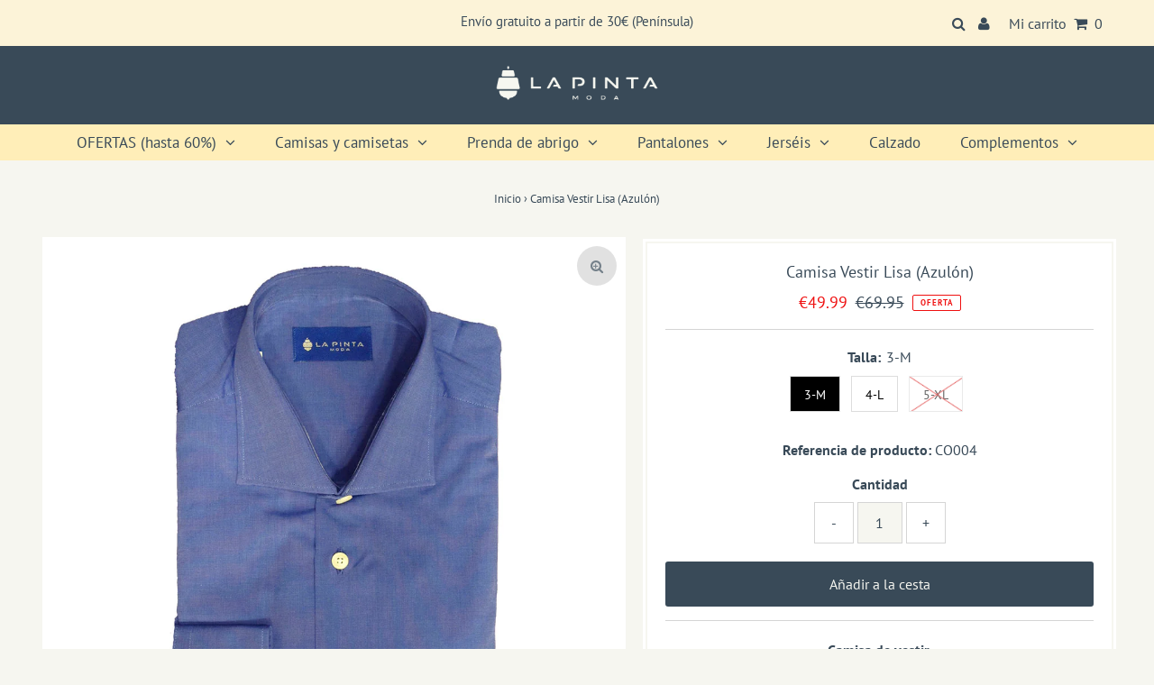

--- FILE ---
content_type: text/html; charset=utf-8
request_url: https://www.lapintamoda.es/products/camisa-vestir-lisa-azulon
body_size: 32374
content:
<!DOCTYPE html>
<html lang="en" class="no-js">
<head>
  <meta charset="utf-8" />
  <meta name="viewport" content="width=device-width, initial-scale=1, maximum-scale=1">

  <!-- Establish early connection to external domains -->
  <link rel="preconnect" href="https://cdn.shopify.com" crossorigin>
  <link rel="preconnect" href="https://fonts.shopify.com" crossorigin>
  <link rel="preconnect" href="https://monorail-edge.shopifysvc.com">
  <link rel="preconnect" href="//ajax.googleapis.com" crossorigin /><!-- Preload onDomain stylesheets and script libraries -->
  <link rel="preload" href="//www.lapintamoda.es/cdn/shop/t/15/assets/stylesheet.css?v=55739032260428847631655890780" as="style">
  <link rel="preload" as="font" href="//www.lapintamoda.es/cdn/fonts/pt_sans/ptsans_n4.83e02f6420db1e9af259d3d7856d73a9dc4fb7ab.woff2" type="font/woff2" crossorigin>
  <link rel="preload" as="font" href="//www.lapintamoda.es/cdn/fonts/pt_sans/ptsans_n4.83e02f6420db1e9af259d3d7856d73a9dc4fb7ab.woff2" type="font/woff2" crossorigin>
  <link rel="preload" as="font" href="//www.lapintamoda.es/cdn/fonts/pt_sans/ptsans_n4.83e02f6420db1e9af259d3d7856d73a9dc4fb7ab.woff2" type="font/woff2" crossorigin>
  <link rel="preload" href="//www.lapintamoda.es/cdn/shop/t/15/assets/eventemitter3.min.js?v=27939738353326123541655890772" as="script">
  <link rel="preload" href="//www.lapintamoda.es/cdn/shop/t/15/assets/theme.js?v=156125883926528995401655890780" as="script">
  <link rel="preload" href="//www.lapintamoda.es/cdn/shopifycloud/storefront/assets/themes_support/option_selection-b017cd28.js" as="script">

  <link rel="shortcut icon" href="//www.lapintamoda.es/cdn/shop/files/lapinta_ByN_negro_Fotor_32x32.jpg?v=1613526163" type="image/png" />
  <link rel="canonical" href="https://www.lapintamoda.es/products/camisa-vestir-lisa-azulon" />

  <title>Camisa Vestir Lisa (Azulón) &ndash; La Pinta Moda (www.lapintamoda.es)</title>
  <meta name="description" content="Camisa de vestir. Puño simple con botones y doble ojal que permite su uso con gemelos. Sin logotipo de &quot;La Pinta&quot;. Diseñada con cuello italiano de puntas más cortas que lo hacen más abierto, permiten su uso tanto con corbata como sin ella; este cuello se considera uno de los más elegantes. Tailored Fit, bien encajada p" />

  
 <script type="application/ld+json">
   {
     "@context": "https://schema.org",
     "@type": "Product",
     "id": "camisa-vestir-lisa-azulon",
     "url": "//products/camisa-vestir-lisa-azulon",
     "image": "//www.lapintamoda.es/cdn/shop/products/CO004Camisavestirlisaazul_1024x.jpg?v=1617872290",
     "name": "Camisa Vestir Lisa (Azulón)",
     "brand": "La Pinta",
     "description": "Camisa de vestir.
Puño simple con botones y doble ojal que permite su uso con gemelos.
Sin logotipo de &quot;La Pinta&quot;.
Diseñada con cuello italiano de puntas más cortas que lo hacen más abierto, permiten su uso tanto con corbata como sin ella; este cuello se considera uno de los más elegantes.
Tailored Fit, bien encajada pero sin apretar.
100% de algodón

El cuello italiano o Spread, de menor altura que el cuello inglés, el cuello italiano es uno de los más versátiles y favorecedores, gracias a sus puntas más cortas que lo hacen más abierto, lo que permite su uso tanto con corbata como sin ella. Se considera uno de los más elegantes por la visibilidad que da gracias a su amplitud al nudo de la corbata. Las camisas con cuello italiano es el que se usa en una selección de modelos de  camisas SOLOiO - See more at: http://www.soloio.com/blog/tipos-de-cuellos-de-camisas-masculinas/#sthash.JnTv0Az8.dpuf
El cuello italiano o Spread, de menor altura que el cuello inglés, el cuello italiano es uno de los más versátiles y favorecedores, gracias a sus puntas más cortas que lo hacen más abierto, lo que permite su uso tanto con corbata como sin ella. Se considera uno de los más elegantes por la visibilidad que da gracias a su amplitud al nudo de la corbata. Las camisas con cuello italiano es el que se usa en una selección de modelos de  camisas SOLOiO - See more at: http://www.soloio.com/blog/tipos-de-cuellos-de-camisas-masculinas/#sthash.JnTv0Az8.dpuf","sku": "CO004","offers": {
       "@type": "Offer",
       "price": "49.99",
       "priceCurrency": "EUR",
       "availability": "http://schema.org/InStock",
       "priceValidUntil": "2030-01-01",
       "url": "/products/camisa-vestir-lisa-azulon"
     }}
 </script>


  

<meta property="og:type" content="product">
<meta property="og:title" content="Camisa Vestir Lisa (Azulón)">
<meta property="og:url" content="https://www.lapintamoda.es/products/camisa-vestir-lisa-azulon">
<meta property="og:description" content="Camisa de vestir.
Puño simple con botones y doble ojal que permite su uso con gemelos.
Sin logotipo de &quot;La Pinta&quot;.
Diseñada con cuello italiano de puntas más cortas que lo hacen más abierto, permiten su uso tanto con corbata como sin ella; este cuello se considera uno de los más elegantes.
Tailored Fit, bien encajada pero sin apretar.
100% de algodón

El cuello italiano o Spread, de menor altura que el cuello inglés, el cuello italiano es uno de los más versátiles y favorecedores, gracias a sus puntas más cortas que lo hacen más abierto, lo que permite su uso tanto con corbata como sin ella. Se considera uno de los más elegantes por la visibilidad que da gracias a su amplitud al nudo de la corbata. Las camisas con cuello italiano es el que se usa en una selección de modelos de  camisas SOLOiO - See more at: http://www.soloio.com/blog/tipos-de-cuellos-de-camisas-masculinas/#sthash.JnTv0Az8.dpuf
El cuello italiano o Spread, de menor altura que el cuello inglés, el cuello italiano es uno de los más versátiles y favorecedores, gracias a sus puntas más cortas que lo hacen más abierto, lo que permite su uso tanto con corbata como sin ella. Se considera uno de los más elegantes por la visibilidad que da gracias a su amplitud al nudo de la corbata. Las camisas con cuello italiano es el que se usa en una selección de modelos de  camisas SOLOiO - See more at: http://www.soloio.com/blog/tipos-de-cuellos-de-camisas-masculinas/#sthash.JnTv0Az8.dpuf">

<meta property="og:image" content="http://www.lapintamoda.es/cdn/shop/products/CO004Camisavestirlisaazul_grande.jpg?v=1617872290">
<meta property="og:image:secure_url" content="https://www.lapintamoda.es/cdn/shop/products/CO004Camisavestirlisaazul_grande.jpg?v=1617872290">

<meta property="og:price:amount" content="49.99">
<meta property="og:price:currency" content="EUR">

<meta property="og:site_name" content="La Pinta Moda (www.lapintamoda.es)">



<meta name="twitter:card" content="summary">


<meta name="twitter:site" content="@">


<meta name="twitter:title" content="Camisa Vestir Lisa (Azulón)">
<meta name="twitter:description" content="Camisa de vestir.
Puño simple con botones y doble ojal que permite su uso con gemelos.
Sin logotipo de &quot;La Pinta&quot;.
Diseñada con cuello italiano de puntas más cortas que lo hacen más abierto, permiten ">
<meta name="twitter:image" content="https://www.lapintamoda.es/cdn/shop/products/CO004Camisavestirlisaazul_large.jpg?v=1617872290">
<meta name="twitter:image:width" content="480">
<meta name="twitter:image:height" content="480">


  <style data-shopify>



  :root {
    --main-family: "PT Sans";
    --main-weight: 400;
    --font-size: 16px;
    --nav-size: 17px;
    --heading-family: "PT Sans";
    --heading-weight: 400;
    --h1-size: 18px;
    --h2-size: 17px;
    --h3-size: 16px;
    --header-wrapper-background: #394a58;
    --background: #f6f6f0;
    --logo-color: #f6f6f0;
    --header: #fcf3d8;
    --hello-color: #394a58;
    --header-icons: #394a58;
    --header-icons-hover: #e40b0b;
    --mobile-header-icons: #f6f6f0;
    --header-color: #394a58;
    --text-color: #394a58;
    --link-color: #394a58;
    --sale-color: #ef1010;
    --dotted-color: #d5d5d5;
    --button-color: #394a58;
    --button-hover: #e40b0b;
    --button-text: #f6f6f0;
    --secondary-button-color: #394a58;
    --secondary-button-hover: #e40b0b;
    --secondary-button-text: #f6f6f0;
    --direction-color: #394a58;
    --direction-background: #d5d5d5;
    --direction-hover: rgba(0,0,0,0);
    --icons: #394a58;
    --icons-hover: #e40b0b;
    --footer-border: rgba(0,0,0,0);
    --footer-background: #394a58;
    --footer-text: #f6f6f0;
    --footer-icons-color: #f6f6f0;
    --footer-icons-hover-color: #e40b0b;
    --footer-input: #0882f9;
    --footer-input-text: #f6f6f0;
    --footer-button: #f6f6f0;
    --footer-button-text: #394a58;
    --nav-family: "PT Sans";
    --nav-weight: 400;
    --nav-color: #394a58;
    --nav-hover-color: rgba(0,0,0,0);
    --nav-background-color: #ffeeb8;
    --nav-hover-link-color: #e40b0b;
    --nav-border-color: rgba(0,0,0,0);
    --dropdown-background-color: #fcf3d8;
    --dropdown-link-color: #1f79d1;
    --dropdown-link-hover-color: #9f9b9a;
    --dropdown-min-width: 220px;
    --free-shipping-bg: #dddddd;
    --free-shipping-text: #222222;
    --error-color: #e40b0b;
    --error-color-light: #fef0f0;
    --swatch-height: 40px;
    --swatch-width: 44px;
    --tool-tip-width: -20;
    --icon-border-color: #ffffff;
    --select-arrow-bg: url(//www.lapintamoda.es/cdn/shop/t/15/assets/select-arrow.png?v=112595941721225094991655890778);
    --keyboard-focus-color: #394a58;
    --keyboard-focus-border-style: dotted;
    --keyboard-focus-border-weight: 1;
    --price-unit-price: #dbe2e8;
    --color-filter-size: 30px;

    
      --button-corners: 3px;
    

  }
  @media (max-width: 740px) {
    :root {
      --font-size: calc(16px - (16px * 0.15));
      --nav-size: calc(17px - (17px * 0.15));
      --h1-size: calc(18px - (18px * 0.15));
      --h2-size: calc(17px - (17px * 0.15));
      --h3-size: calc(16px - (16px * 0.15));
      --collection-item-image-height: 220px;
    }
  }
  @media screen and (min-width: 741px) and (max-width: 1220px) {
    :root {
        --collection-item-image-height: 320px;
    }
  }
  @media screen and (min-width: 1221px) {
    :root {
        --collection-item-image-height: 450px;
    }
  }
</style>


  <link rel="stylesheet" href="//www.lapintamoda.es/cdn/shop/t/15/assets/stylesheet.css?v=55739032260428847631655890780" type="text/css">

  <style>
  @font-face {
  font-family: "PT Sans";
  font-weight: 400;
  font-style: normal;
  font-display: swap;
  src: url("//www.lapintamoda.es/cdn/fonts/pt_sans/ptsans_n4.83e02f6420db1e9af259d3d7856d73a9dc4fb7ab.woff2") format("woff2"),
       url("//www.lapintamoda.es/cdn/fonts/pt_sans/ptsans_n4.031cf9b26e734268d68c385b0ff08ff26d8b4b6b.woff") format("woff");
}

  @font-face {
  font-family: "PT Sans";
  font-weight: 400;
  font-style: normal;
  font-display: swap;
  src: url("//www.lapintamoda.es/cdn/fonts/pt_sans/ptsans_n4.83e02f6420db1e9af259d3d7856d73a9dc4fb7ab.woff2") format("woff2"),
       url("//www.lapintamoda.es/cdn/fonts/pt_sans/ptsans_n4.031cf9b26e734268d68c385b0ff08ff26d8b4b6b.woff") format("woff");
}

  @font-face {
  font-family: "PT Sans";
  font-weight: 400;
  font-style: normal;
  font-display: swap;
  src: url("//www.lapintamoda.es/cdn/fonts/pt_sans/ptsans_n4.83e02f6420db1e9af259d3d7856d73a9dc4fb7ab.woff2") format("woff2"),
       url("//www.lapintamoda.es/cdn/fonts/pt_sans/ptsans_n4.031cf9b26e734268d68c385b0ff08ff26d8b4b6b.woff") format("woff");
}

  @font-face {
  font-family: "PT Sans";
  font-weight: 700;
  font-style: normal;
  font-display: swap;
  src: url("//www.lapintamoda.es/cdn/fonts/pt_sans/ptsans_n7.304287b69b0b43b7d5b0f947011857fe41849126.woff2") format("woff2"),
       url("//www.lapintamoda.es/cdn/fonts/pt_sans/ptsans_n7.6044f7e686f0b0c443754a8289995e64f1aba322.woff") format("woff");
}

  @font-face {
  font-family: "PT Sans";
  font-weight: 400;
  font-style: italic;
  font-display: swap;
  src: url("//www.lapintamoda.es/cdn/fonts/pt_sans/ptsans_i4.13d0fa4d8e97d77e57a7b87d374df76447561c38.woff2") format("woff2"),
       url("//www.lapintamoda.es/cdn/fonts/pt_sans/ptsans_i4.1ffe088c0458ba08706c5025ac59c175cc6ceb8d.woff") format("woff");
}

  @font-face {
  font-family: "PT Sans";
  font-weight: 700;
  font-style: italic;
  font-display: swap;
  src: url("//www.lapintamoda.es/cdn/fonts/pt_sans/ptsans_i7.525de7532113d6a475ae29f6a88f8539c3238ecb.woff2") format("woff2"),
       url("//www.lapintamoda.es/cdn/fonts/pt_sans/ptsans_i7.128ef16b0a49f64f8629b93373d2c7806f936889.woff") format("woff");
}

  </style>

  <script>window.performance && window.performance.mark && window.performance.mark('shopify.content_for_header.start');</script><meta name="google-site-verification" content="ZpAlSseMwmN5fjil2_X4ePDgtPIbWAIBYsyIF72m_9U">
<meta id="shopify-digital-wallet" name="shopify-digital-wallet" content="/11605956/digital_wallets/dialog">
<meta name="shopify-checkout-api-token" content="7d5afd70fd566f1fba7992c5bd500dd3">
<meta id="in-context-paypal-metadata" data-shop-id="11605956" data-venmo-supported="false" data-environment="production" data-locale="es_ES" data-paypal-v4="true" data-currency="EUR">
<link rel="alternate" type="application/json+oembed" href="https://www.lapintamoda.es/products/camisa-vestir-lisa-azulon.oembed">
<script async="async" src="/checkouts/internal/preloads.js?locale=es-ES"></script>
<link rel="preconnect" href="https://shop.app" crossorigin="anonymous">
<script async="async" src="https://shop.app/checkouts/internal/preloads.js?locale=es-ES&shop_id=11605956" crossorigin="anonymous"></script>
<script id="apple-pay-shop-capabilities" type="application/json">{"shopId":11605956,"countryCode":"ES","currencyCode":"EUR","merchantCapabilities":["supports3DS"],"merchantId":"gid:\/\/shopify\/Shop\/11605956","merchantName":"La Pinta Moda (www.lapintamoda.es)","requiredBillingContactFields":["postalAddress","email","phone"],"requiredShippingContactFields":["postalAddress","email","phone"],"shippingType":"shipping","supportedNetworks":["visa","maestro","masterCard","amex"],"total":{"type":"pending","label":"La Pinta Moda (www.lapintamoda.es)","amount":"1.00"},"shopifyPaymentsEnabled":true,"supportsSubscriptions":true}</script>
<script id="shopify-features" type="application/json">{"accessToken":"7d5afd70fd566f1fba7992c5bd500dd3","betas":["rich-media-storefront-analytics"],"domain":"www.lapintamoda.es","predictiveSearch":true,"shopId":11605956,"locale":"es"}</script>
<script>var Shopify = Shopify || {};
Shopify.shop = "la-pinta-moda.myshopify.com";
Shopify.locale = "es";
Shopify.currency = {"active":"EUR","rate":"1.0"};
Shopify.country = "ES";
Shopify.theme = {"name":"2022 v7.5.5","id":130356707524,"schema_name":"Testament","schema_version":"7.5.5","theme_store_id":623,"role":"main"};
Shopify.theme.handle = "null";
Shopify.theme.style = {"id":null,"handle":null};
Shopify.cdnHost = "www.lapintamoda.es/cdn";
Shopify.routes = Shopify.routes || {};
Shopify.routes.root = "/";</script>
<script type="module">!function(o){(o.Shopify=o.Shopify||{}).modules=!0}(window);</script>
<script>!function(o){function n(){var o=[];function n(){o.push(Array.prototype.slice.apply(arguments))}return n.q=o,n}var t=o.Shopify=o.Shopify||{};t.loadFeatures=n(),t.autoloadFeatures=n()}(window);</script>
<script>
  window.ShopifyPay = window.ShopifyPay || {};
  window.ShopifyPay.apiHost = "shop.app\/pay";
  window.ShopifyPay.redirectState = null;
</script>
<script id="shop-js-analytics" type="application/json">{"pageType":"product"}</script>
<script defer="defer" async type="module" src="//www.lapintamoda.es/cdn/shopifycloud/shop-js/modules/v2/client.init-shop-cart-sync_CvZOh8Af.es.esm.js"></script>
<script defer="defer" async type="module" src="//www.lapintamoda.es/cdn/shopifycloud/shop-js/modules/v2/chunk.common_3Rxs6Qxh.esm.js"></script>
<script type="module">
  await import("//www.lapintamoda.es/cdn/shopifycloud/shop-js/modules/v2/client.init-shop-cart-sync_CvZOh8Af.es.esm.js");
await import("//www.lapintamoda.es/cdn/shopifycloud/shop-js/modules/v2/chunk.common_3Rxs6Qxh.esm.js");

  window.Shopify.SignInWithShop?.initShopCartSync?.({"fedCMEnabled":true,"windoidEnabled":true});

</script>
<script>
  window.Shopify = window.Shopify || {};
  if (!window.Shopify.featureAssets) window.Shopify.featureAssets = {};
  window.Shopify.featureAssets['shop-js'] = {"shop-cart-sync":["modules/v2/client.shop-cart-sync_rmK0axmV.es.esm.js","modules/v2/chunk.common_3Rxs6Qxh.esm.js"],"init-fed-cm":["modules/v2/client.init-fed-cm_ZaR7zFve.es.esm.js","modules/v2/chunk.common_3Rxs6Qxh.esm.js"],"shop-button":["modules/v2/client.shop-button_DtKRgnFY.es.esm.js","modules/v2/chunk.common_3Rxs6Qxh.esm.js"],"shop-cash-offers":["modules/v2/client.shop-cash-offers_CD08217J.es.esm.js","modules/v2/chunk.common_3Rxs6Qxh.esm.js","modules/v2/chunk.modal_DPIzVVvN.esm.js"],"init-windoid":["modules/v2/client.init-windoid_B42Q2JHR.es.esm.js","modules/v2/chunk.common_3Rxs6Qxh.esm.js"],"shop-toast-manager":["modules/v2/client.shop-toast-manager_BhL87v9O.es.esm.js","modules/v2/chunk.common_3Rxs6Qxh.esm.js"],"init-shop-email-lookup-coordinator":["modules/v2/client.init-shop-email-lookup-coordinator_CFAE-OH8.es.esm.js","modules/v2/chunk.common_3Rxs6Qxh.esm.js"],"init-shop-cart-sync":["modules/v2/client.init-shop-cart-sync_CvZOh8Af.es.esm.js","modules/v2/chunk.common_3Rxs6Qxh.esm.js"],"avatar":["modules/v2/client.avatar_BTnouDA3.es.esm.js"],"pay-button":["modules/v2/client.pay-button_x3Sl_UWF.es.esm.js","modules/v2/chunk.common_3Rxs6Qxh.esm.js"],"init-customer-accounts":["modules/v2/client.init-customer-accounts_DwzgN7WB.es.esm.js","modules/v2/client.shop-login-button_Bwv8tzNm.es.esm.js","modules/v2/chunk.common_3Rxs6Qxh.esm.js","modules/v2/chunk.modal_DPIzVVvN.esm.js"],"init-shop-for-new-customer-accounts":["modules/v2/client.init-shop-for-new-customer-accounts_l0dYgp_m.es.esm.js","modules/v2/client.shop-login-button_Bwv8tzNm.es.esm.js","modules/v2/chunk.common_3Rxs6Qxh.esm.js","modules/v2/chunk.modal_DPIzVVvN.esm.js"],"shop-login-button":["modules/v2/client.shop-login-button_Bwv8tzNm.es.esm.js","modules/v2/chunk.common_3Rxs6Qxh.esm.js","modules/v2/chunk.modal_DPIzVVvN.esm.js"],"init-customer-accounts-sign-up":["modules/v2/client.init-customer-accounts-sign-up_CqSuJy7r.es.esm.js","modules/v2/client.shop-login-button_Bwv8tzNm.es.esm.js","modules/v2/chunk.common_3Rxs6Qxh.esm.js","modules/v2/chunk.modal_DPIzVVvN.esm.js"],"shop-follow-button":["modules/v2/client.shop-follow-button_sMoqSZtr.es.esm.js","modules/v2/chunk.common_3Rxs6Qxh.esm.js","modules/v2/chunk.modal_DPIzVVvN.esm.js"],"checkout-modal":["modules/v2/client.checkout-modal_CwKmoEcx.es.esm.js","modules/v2/chunk.common_3Rxs6Qxh.esm.js","modules/v2/chunk.modal_DPIzVVvN.esm.js"],"lead-capture":["modules/v2/client.lead-capture_De9xQpTV.es.esm.js","modules/v2/chunk.common_3Rxs6Qxh.esm.js","modules/v2/chunk.modal_DPIzVVvN.esm.js"],"shop-login":["modules/v2/client.shop-login_DZKlOsWP.es.esm.js","modules/v2/chunk.common_3Rxs6Qxh.esm.js","modules/v2/chunk.modal_DPIzVVvN.esm.js"],"payment-terms":["modules/v2/client.payment-terms_WyOlUs-o.es.esm.js","modules/v2/chunk.common_3Rxs6Qxh.esm.js","modules/v2/chunk.modal_DPIzVVvN.esm.js"]};
</script>
<script id="__st">var __st={"a":11605956,"offset":3600,"reqid":"56ea765b-ceed-448b-9fb4-8448369c6a5e-1768777621","pageurl":"www.lapintamoda.es\/products\/camisa-vestir-lisa-azulon","u":"d8c8bdb4ff51","p":"product","rtyp":"product","rid":6592813924548};</script>
<script>window.ShopifyPaypalV4VisibilityTracking = true;</script>
<script id="captcha-bootstrap">!function(){'use strict';const t='contact',e='account',n='new_comment',o=[[t,t],['blogs',n],['comments',n],[t,'customer']],c=[[e,'customer_login'],[e,'guest_login'],[e,'recover_customer_password'],[e,'create_customer']],r=t=>t.map((([t,e])=>`form[action*='/${t}']:not([data-nocaptcha='true']) input[name='form_type'][value='${e}']`)).join(','),a=t=>()=>t?[...document.querySelectorAll(t)].map((t=>t.form)):[];function s(){const t=[...o],e=r(t);return a(e)}const i='password',u='form_key',d=['recaptcha-v3-token','g-recaptcha-response','h-captcha-response',i],f=()=>{try{return window.sessionStorage}catch{return}},m='__shopify_v',_=t=>t.elements[u];function p(t,e,n=!1){try{const o=window.sessionStorage,c=JSON.parse(o.getItem(e)),{data:r}=function(t){const{data:e,action:n}=t;return t[m]||n?{data:e,action:n}:{data:t,action:n}}(c);for(const[e,n]of Object.entries(r))t.elements[e]&&(t.elements[e].value=n);n&&o.removeItem(e)}catch(o){console.error('form repopulation failed',{error:o})}}const l='form_type',E='cptcha';function T(t){t.dataset[E]=!0}const w=window,h=w.document,L='Shopify',v='ce_forms',y='captcha';let A=!1;((t,e)=>{const n=(g='f06e6c50-85a8-45c8-87d0-21a2b65856fe',I='https://cdn.shopify.com/shopifycloud/storefront-forms-hcaptcha/ce_storefront_forms_captcha_hcaptcha.v1.5.2.iife.js',D={infoText:'Protegido por hCaptcha',privacyText:'Privacidad',termsText:'Términos'},(t,e,n)=>{const o=w[L][v],c=o.bindForm;if(c)return c(t,g,e,D).then(n);var r;o.q.push([[t,g,e,D],n]),r=I,A||(h.body.append(Object.assign(h.createElement('script'),{id:'captcha-provider',async:!0,src:r})),A=!0)});var g,I,D;w[L]=w[L]||{},w[L][v]=w[L][v]||{},w[L][v].q=[],w[L][y]=w[L][y]||{},w[L][y].protect=function(t,e){n(t,void 0,e),T(t)},Object.freeze(w[L][y]),function(t,e,n,w,h,L){const[v,y,A,g]=function(t,e,n){const i=e?o:[],u=t?c:[],d=[...i,...u],f=r(d),m=r(i),_=r(d.filter((([t,e])=>n.includes(e))));return[a(f),a(m),a(_),s()]}(w,h,L),I=t=>{const e=t.target;return e instanceof HTMLFormElement?e:e&&e.form},D=t=>v().includes(t);t.addEventListener('submit',(t=>{const e=I(t);if(!e)return;const n=D(e)&&!e.dataset.hcaptchaBound&&!e.dataset.recaptchaBound,o=_(e),c=g().includes(e)&&(!o||!o.value);(n||c)&&t.preventDefault(),c&&!n&&(function(t){try{if(!f())return;!function(t){const e=f();if(!e)return;const n=_(t);if(!n)return;const o=n.value;o&&e.removeItem(o)}(t);const e=Array.from(Array(32),(()=>Math.random().toString(36)[2])).join('');!function(t,e){_(t)||t.append(Object.assign(document.createElement('input'),{type:'hidden',name:u})),t.elements[u].value=e}(t,e),function(t,e){const n=f();if(!n)return;const o=[...t.querySelectorAll(`input[type='${i}']`)].map((({name:t})=>t)),c=[...d,...o],r={};for(const[a,s]of new FormData(t).entries())c.includes(a)||(r[a]=s);n.setItem(e,JSON.stringify({[m]:1,action:t.action,data:r}))}(t,e)}catch(e){console.error('failed to persist form',e)}}(e),e.submit())}));const S=(t,e)=>{t&&!t.dataset[E]&&(n(t,e.some((e=>e===t))),T(t))};for(const o of['focusin','change'])t.addEventListener(o,(t=>{const e=I(t);D(e)&&S(e,y())}));const B=e.get('form_key'),M=e.get(l),P=B&&M;t.addEventListener('DOMContentLoaded',(()=>{const t=y();if(P)for(const e of t)e.elements[l].value===M&&p(e,B);[...new Set([...A(),...v().filter((t=>'true'===t.dataset.shopifyCaptcha))])].forEach((e=>S(e,t)))}))}(h,new URLSearchParams(w.location.search),n,t,e,['guest_login'])})(!0,!0)}();</script>
<script integrity="sha256-4kQ18oKyAcykRKYeNunJcIwy7WH5gtpwJnB7kiuLZ1E=" data-source-attribution="shopify.loadfeatures" defer="defer" src="//www.lapintamoda.es/cdn/shopifycloud/storefront/assets/storefront/load_feature-a0a9edcb.js" crossorigin="anonymous"></script>
<script crossorigin="anonymous" defer="defer" src="//www.lapintamoda.es/cdn/shopifycloud/storefront/assets/shopify_pay/storefront-65b4c6d7.js?v=20250812"></script>
<script data-source-attribution="shopify.dynamic_checkout.dynamic.init">var Shopify=Shopify||{};Shopify.PaymentButton=Shopify.PaymentButton||{isStorefrontPortableWallets:!0,init:function(){window.Shopify.PaymentButton.init=function(){};var t=document.createElement("script");t.src="https://www.lapintamoda.es/cdn/shopifycloud/portable-wallets/latest/portable-wallets.es.js",t.type="module",document.head.appendChild(t)}};
</script>
<script data-source-attribution="shopify.dynamic_checkout.buyer_consent">
  function portableWalletsHideBuyerConsent(e){var t=document.getElementById("shopify-buyer-consent"),n=document.getElementById("shopify-subscription-policy-button");t&&n&&(t.classList.add("hidden"),t.setAttribute("aria-hidden","true"),n.removeEventListener("click",e))}function portableWalletsShowBuyerConsent(e){var t=document.getElementById("shopify-buyer-consent"),n=document.getElementById("shopify-subscription-policy-button");t&&n&&(t.classList.remove("hidden"),t.removeAttribute("aria-hidden"),n.addEventListener("click",e))}window.Shopify?.PaymentButton&&(window.Shopify.PaymentButton.hideBuyerConsent=portableWalletsHideBuyerConsent,window.Shopify.PaymentButton.showBuyerConsent=portableWalletsShowBuyerConsent);
</script>
<script data-source-attribution="shopify.dynamic_checkout.cart.bootstrap">document.addEventListener("DOMContentLoaded",(function(){function t(){return document.querySelector("shopify-accelerated-checkout-cart, shopify-accelerated-checkout")}if(t())Shopify.PaymentButton.init();else{new MutationObserver((function(e,n){t()&&(Shopify.PaymentButton.init(),n.disconnect())})).observe(document.body,{childList:!0,subtree:!0})}}));
</script>
<script id='scb4127' type='text/javascript' async='' src='https://www.lapintamoda.es/cdn/shopifycloud/privacy-banner/storefront-banner.js'></script><link id="shopify-accelerated-checkout-styles" rel="stylesheet" media="screen" href="https://www.lapintamoda.es/cdn/shopifycloud/portable-wallets/latest/accelerated-checkout-backwards-compat.css" crossorigin="anonymous">
<style id="shopify-accelerated-checkout-cart">
        #shopify-buyer-consent {
  margin-top: 1em;
  display: inline-block;
  width: 100%;
}

#shopify-buyer-consent.hidden {
  display: none;
}

#shopify-subscription-policy-button {
  background: none;
  border: none;
  padding: 0;
  text-decoration: underline;
  font-size: inherit;
  cursor: pointer;
}

#shopify-subscription-policy-button::before {
  box-shadow: none;
}

      </style>

<script>window.performance && window.performance.mark && window.performance.mark('shopify.content_for_header.end');</script>

<script src="https://cdn.shopify.com/extensions/019b8d54-2388-79d8-becc-d32a3afe2c7a/omnisend-50/assets/omnisend-in-shop.js" type="text/javascript" defer="defer"></script>
<link href="https://monorail-edge.shopifysvc.com" rel="dns-prefetch">
<script>(function(){if ("sendBeacon" in navigator && "performance" in window) {try {var session_token_from_headers = performance.getEntriesByType('navigation')[0].serverTiming.find(x => x.name == '_s').description;} catch {var session_token_from_headers = undefined;}var session_cookie_matches = document.cookie.match(/_shopify_s=([^;]*)/);var session_token_from_cookie = session_cookie_matches && session_cookie_matches.length === 2 ? session_cookie_matches[1] : "";var session_token = session_token_from_headers || session_token_from_cookie || "";function handle_abandonment_event(e) {var entries = performance.getEntries().filter(function(entry) {return /monorail-edge.shopifysvc.com/.test(entry.name);});if (!window.abandonment_tracked && entries.length === 0) {window.abandonment_tracked = true;var currentMs = Date.now();var navigation_start = performance.timing.navigationStart;var payload = {shop_id: 11605956,url: window.location.href,navigation_start,duration: currentMs - navigation_start,session_token,page_type: "product"};window.navigator.sendBeacon("https://monorail-edge.shopifysvc.com/v1/produce", JSON.stringify({schema_id: "online_store_buyer_site_abandonment/1.1",payload: payload,metadata: {event_created_at_ms: currentMs,event_sent_at_ms: currentMs}}));}}window.addEventListener('pagehide', handle_abandonment_event);}}());</script>
<script id="web-pixels-manager-setup">(function e(e,d,r,n,o){if(void 0===o&&(o={}),!Boolean(null===(a=null===(i=window.Shopify)||void 0===i?void 0:i.analytics)||void 0===a?void 0:a.replayQueue)){var i,a;window.Shopify=window.Shopify||{};var t=window.Shopify;t.analytics=t.analytics||{};var s=t.analytics;s.replayQueue=[],s.publish=function(e,d,r){return s.replayQueue.push([e,d,r]),!0};try{self.performance.mark("wpm:start")}catch(e){}var l=function(){var e={modern:/Edge?\/(1{2}[4-9]|1[2-9]\d|[2-9]\d{2}|\d{4,})\.\d+(\.\d+|)|Firefox\/(1{2}[4-9]|1[2-9]\d|[2-9]\d{2}|\d{4,})\.\d+(\.\d+|)|Chrom(ium|e)\/(9{2}|\d{3,})\.\d+(\.\d+|)|(Maci|X1{2}).+ Version\/(15\.\d+|(1[6-9]|[2-9]\d|\d{3,})\.\d+)([,.]\d+|)( \(\w+\)|)( Mobile\/\w+|) Safari\/|Chrome.+OPR\/(9{2}|\d{3,})\.\d+\.\d+|(CPU[ +]OS|iPhone[ +]OS|CPU[ +]iPhone|CPU IPhone OS|CPU iPad OS)[ +]+(15[._]\d+|(1[6-9]|[2-9]\d|\d{3,})[._]\d+)([._]\d+|)|Android:?[ /-](13[3-9]|1[4-9]\d|[2-9]\d{2}|\d{4,})(\.\d+|)(\.\d+|)|Android.+Firefox\/(13[5-9]|1[4-9]\d|[2-9]\d{2}|\d{4,})\.\d+(\.\d+|)|Android.+Chrom(ium|e)\/(13[3-9]|1[4-9]\d|[2-9]\d{2}|\d{4,})\.\d+(\.\d+|)|SamsungBrowser\/([2-9]\d|\d{3,})\.\d+/,legacy:/Edge?\/(1[6-9]|[2-9]\d|\d{3,})\.\d+(\.\d+|)|Firefox\/(5[4-9]|[6-9]\d|\d{3,})\.\d+(\.\d+|)|Chrom(ium|e)\/(5[1-9]|[6-9]\d|\d{3,})\.\d+(\.\d+|)([\d.]+$|.*Safari\/(?![\d.]+ Edge\/[\d.]+$))|(Maci|X1{2}).+ Version\/(10\.\d+|(1[1-9]|[2-9]\d|\d{3,})\.\d+)([,.]\d+|)( \(\w+\)|)( Mobile\/\w+|) Safari\/|Chrome.+OPR\/(3[89]|[4-9]\d|\d{3,})\.\d+\.\d+|(CPU[ +]OS|iPhone[ +]OS|CPU[ +]iPhone|CPU IPhone OS|CPU iPad OS)[ +]+(10[._]\d+|(1[1-9]|[2-9]\d|\d{3,})[._]\d+)([._]\d+|)|Android:?[ /-](13[3-9]|1[4-9]\d|[2-9]\d{2}|\d{4,})(\.\d+|)(\.\d+|)|Mobile Safari.+OPR\/([89]\d|\d{3,})\.\d+\.\d+|Android.+Firefox\/(13[5-9]|1[4-9]\d|[2-9]\d{2}|\d{4,})\.\d+(\.\d+|)|Android.+Chrom(ium|e)\/(13[3-9]|1[4-9]\d|[2-9]\d{2}|\d{4,})\.\d+(\.\d+|)|Android.+(UC? ?Browser|UCWEB|U3)[ /]?(15\.([5-9]|\d{2,})|(1[6-9]|[2-9]\d|\d{3,})\.\d+)\.\d+|SamsungBrowser\/(5\.\d+|([6-9]|\d{2,})\.\d+)|Android.+MQ{2}Browser\/(14(\.(9|\d{2,})|)|(1[5-9]|[2-9]\d|\d{3,})(\.\d+|))(\.\d+|)|K[Aa][Ii]OS\/(3\.\d+|([4-9]|\d{2,})\.\d+)(\.\d+|)/},d=e.modern,r=e.legacy,n=navigator.userAgent;return n.match(d)?"modern":n.match(r)?"legacy":"unknown"}(),u="modern"===l?"modern":"legacy",c=(null!=n?n:{modern:"",legacy:""})[u],f=function(e){return[e.baseUrl,"/wpm","/b",e.hashVersion,"modern"===e.buildTarget?"m":"l",".js"].join("")}({baseUrl:d,hashVersion:r,buildTarget:u}),m=function(e){var d=e.version,r=e.bundleTarget,n=e.surface,o=e.pageUrl,i=e.monorailEndpoint;return{emit:function(e){var a=e.status,t=e.errorMsg,s=(new Date).getTime(),l=JSON.stringify({metadata:{event_sent_at_ms:s},events:[{schema_id:"web_pixels_manager_load/3.1",payload:{version:d,bundle_target:r,page_url:o,status:a,surface:n,error_msg:t},metadata:{event_created_at_ms:s}}]});if(!i)return console&&console.warn&&console.warn("[Web Pixels Manager] No Monorail endpoint provided, skipping logging."),!1;try{return self.navigator.sendBeacon.bind(self.navigator)(i,l)}catch(e){}var u=new XMLHttpRequest;try{return u.open("POST",i,!0),u.setRequestHeader("Content-Type","text/plain"),u.send(l),!0}catch(e){return console&&console.warn&&console.warn("[Web Pixels Manager] Got an unhandled error while logging to Monorail."),!1}}}}({version:r,bundleTarget:l,surface:e.surface,pageUrl:self.location.href,monorailEndpoint:e.monorailEndpoint});try{o.browserTarget=l,function(e){var d=e.src,r=e.async,n=void 0===r||r,o=e.onload,i=e.onerror,a=e.sri,t=e.scriptDataAttributes,s=void 0===t?{}:t,l=document.createElement("script"),u=document.querySelector("head"),c=document.querySelector("body");if(l.async=n,l.src=d,a&&(l.integrity=a,l.crossOrigin="anonymous"),s)for(var f in s)if(Object.prototype.hasOwnProperty.call(s,f))try{l.dataset[f]=s[f]}catch(e){}if(o&&l.addEventListener("load",o),i&&l.addEventListener("error",i),u)u.appendChild(l);else{if(!c)throw new Error("Did not find a head or body element to append the script");c.appendChild(l)}}({src:f,async:!0,onload:function(){if(!function(){var e,d;return Boolean(null===(d=null===(e=window.Shopify)||void 0===e?void 0:e.analytics)||void 0===d?void 0:d.initialized)}()){var d=window.webPixelsManager.init(e)||void 0;if(d){var r=window.Shopify.analytics;r.replayQueue.forEach((function(e){var r=e[0],n=e[1],o=e[2];d.publishCustomEvent(r,n,o)})),r.replayQueue=[],r.publish=d.publishCustomEvent,r.visitor=d.visitor,r.initialized=!0}}},onerror:function(){return m.emit({status:"failed",errorMsg:"".concat(f," has failed to load")})},sri:function(e){var d=/^sha384-[A-Za-z0-9+/=]+$/;return"string"==typeof e&&d.test(e)}(c)?c:"",scriptDataAttributes:o}),m.emit({status:"loading"})}catch(e){m.emit({status:"failed",errorMsg:(null==e?void 0:e.message)||"Unknown error"})}}})({shopId: 11605956,storefrontBaseUrl: "https://www.lapintamoda.es",extensionsBaseUrl: "https://extensions.shopifycdn.com/cdn/shopifycloud/web-pixels-manager",monorailEndpoint: "https://monorail-edge.shopifysvc.com/unstable/produce_batch",surface: "storefront-renderer",enabledBetaFlags: ["2dca8a86"],webPixelsConfigList: [{"id":"894042443","configuration":"{\"config\":\"{\\\"pixel_id\\\":\\\"AW-879097567\\\",\\\"target_country\\\":\\\"ES\\\",\\\"gtag_events\\\":[{\\\"type\\\":\\\"search\\\",\\\"action_label\\\":\\\"AW-879097567\\\/xs-6CKGzw-QBEN_tl6MD\\\"},{\\\"type\\\":\\\"begin_checkout\\\",\\\"action_label\\\":\\\"AW-879097567\\\/fdMYCJ6zw-QBEN_tl6MD\\\"},{\\\"type\\\":\\\"view_item\\\",\\\"action_label\\\":[\\\"AW-879097567\\\/VjZaCJizw-QBEN_tl6MD\\\",\\\"MC-RSZMNJSGCG\\\"]},{\\\"type\\\":\\\"purchase\\\",\\\"action_label\\\":[\\\"AW-879097567\\\/Zz0xCJWzw-QBEN_tl6MD\\\",\\\"MC-RSZMNJSGCG\\\"]},{\\\"type\\\":\\\"page_view\\\",\\\"action_label\\\":[\\\"AW-879097567\\\/ax74CJKzw-QBEN_tl6MD\\\",\\\"MC-RSZMNJSGCG\\\"]},{\\\"type\\\":\\\"add_payment_info\\\",\\\"action_label\\\":\\\"AW-879097567\\\/uBVJCKSzw-QBEN_tl6MD\\\"},{\\\"type\\\":\\\"add_to_cart\\\",\\\"action_label\\\":\\\"AW-879097567\\\/dQ56CJuzw-QBEN_tl6MD\\\"}],\\\"enable_monitoring_mode\\\":false}\"}","eventPayloadVersion":"v1","runtimeContext":"OPEN","scriptVersion":"b2a88bafab3e21179ed38636efcd8a93","type":"APP","apiClientId":1780363,"privacyPurposes":[],"dataSharingAdjustments":{"protectedCustomerApprovalScopes":["read_customer_address","read_customer_email","read_customer_name","read_customer_personal_data","read_customer_phone"]}},{"id":"290554187","configuration":"{\"apiURL\":\"https:\/\/api.omnisend.com\",\"appURL\":\"https:\/\/app.omnisend.com\",\"brandID\":\"5ccbfe698653ed3e50c93de0\",\"trackingURL\":\"https:\/\/wt.omnisendlink.com\"}","eventPayloadVersion":"v1","runtimeContext":"STRICT","scriptVersion":"aa9feb15e63a302383aa48b053211bbb","type":"APP","apiClientId":186001,"privacyPurposes":["ANALYTICS","MARKETING","SALE_OF_DATA"],"dataSharingAdjustments":{"protectedCustomerApprovalScopes":["read_customer_address","read_customer_email","read_customer_name","read_customer_personal_data","read_customer_phone"]}},{"id":"185368907","eventPayloadVersion":"v1","runtimeContext":"LAX","scriptVersion":"1","type":"CUSTOM","privacyPurposes":["ANALYTICS"],"name":"Google Analytics tag (migrated)"},{"id":"shopify-app-pixel","configuration":"{}","eventPayloadVersion":"v1","runtimeContext":"STRICT","scriptVersion":"0450","apiClientId":"shopify-pixel","type":"APP","privacyPurposes":["ANALYTICS","MARKETING"]},{"id":"shopify-custom-pixel","eventPayloadVersion":"v1","runtimeContext":"LAX","scriptVersion":"0450","apiClientId":"shopify-pixel","type":"CUSTOM","privacyPurposes":["ANALYTICS","MARKETING"]}],isMerchantRequest: false,initData: {"shop":{"name":"La Pinta Moda (www.lapintamoda.es)","paymentSettings":{"currencyCode":"EUR"},"myshopifyDomain":"la-pinta-moda.myshopify.com","countryCode":"ES","storefrontUrl":"https:\/\/www.lapintamoda.es"},"customer":null,"cart":null,"checkout":null,"productVariants":[{"price":{"amount":49.99,"currencyCode":"EUR"},"product":{"title":"Camisa Vestir Lisa (Azulón)","vendor":"La Pinta","id":"6592813924548","untranslatedTitle":"Camisa Vestir Lisa (Azulón)","url":"\/products\/camisa-vestir-lisa-azulon","type":"Camisa de vestir"},"id":"39526904398020","image":{"src":"\/\/www.lapintamoda.es\/cdn\/shop\/products\/CO004Camisavestirlisaazul.jpg?v=1617872290"},"sku":"CO004","title":"3-M","untranslatedTitle":"3-M"},{"price":{"amount":49.99,"currencyCode":"EUR"},"product":{"title":"Camisa Vestir Lisa (Azulón)","vendor":"La Pinta","id":"6592813924548","untranslatedTitle":"Camisa Vestir Lisa (Azulón)","url":"\/products\/camisa-vestir-lisa-azulon","type":"Camisa de vestir"},"id":"39526904430788","image":{"src":"\/\/www.lapintamoda.es\/cdn\/shop\/products\/CO004Camisavestirlisaazul.jpg?v=1617872290"},"sku":"CO004","title":"4-L","untranslatedTitle":"4-L"},{"price":{"amount":49.99,"currencyCode":"EUR"},"product":{"title":"Camisa Vestir Lisa (Azulón)","vendor":"La Pinta","id":"6592813924548","untranslatedTitle":"Camisa Vestir Lisa (Azulón)","url":"\/products\/camisa-vestir-lisa-azulon","type":"Camisa de vestir"},"id":"39526904463556","image":{"src":"\/\/www.lapintamoda.es\/cdn\/shop\/products\/CO004Camisavestirlisaazul.jpg?v=1617872290"},"sku":"CO004","title":"5-XL","untranslatedTitle":"5-XL"}],"purchasingCompany":null},},"https://www.lapintamoda.es/cdn","fcfee988w5aeb613cpc8e4bc33m6693e112",{"modern":"","legacy":""},{"shopId":"11605956","storefrontBaseUrl":"https:\/\/www.lapintamoda.es","extensionBaseUrl":"https:\/\/extensions.shopifycdn.com\/cdn\/shopifycloud\/web-pixels-manager","surface":"storefront-renderer","enabledBetaFlags":"[\"2dca8a86\"]","isMerchantRequest":"false","hashVersion":"fcfee988w5aeb613cpc8e4bc33m6693e112","publish":"custom","events":"[[\"page_viewed\",{}],[\"product_viewed\",{\"productVariant\":{\"price\":{\"amount\":49.99,\"currencyCode\":\"EUR\"},\"product\":{\"title\":\"Camisa Vestir Lisa (Azulón)\",\"vendor\":\"La Pinta\",\"id\":\"6592813924548\",\"untranslatedTitle\":\"Camisa Vestir Lisa (Azulón)\",\"url\":\"\/products\/camisa-vestir-lisa-azulon\",\"type\":\"Camisa de vestir\"},\"id\":\"39526904398020\",\"image\":{\"src\":\"\/\/www.lapintamoda.es\/cdn\/shop\/products\/CO004Camisavestirlisaazul.jpg?v=1617872290\"},\"sku\":\"CO004\",\"title\":\"3-M\",\"untranslatedTitle\":\"3-M\"}}]]"});</script><script>
  window.ShopifyAnalytics = window.ShopifyAnalytics || {};
  window.ShopifyAnalytics.meta = window.ShopifyAnalytics.meta || {};
  window.ShopifyAnalytics.meta.currency = 'EUR';
  var meta = {"product":{"id":6592813924548,"gid":"gid:\/\/shopify\/Product\/6592813924548","vendor":"La Pinta","type":"Camisa de vestir","handle":"camisa-vestir-lisa-azulon","variants":[{"id":39526904398020,"price":4999,"name":"Camisa Vestir Lisa (Azulón) - 3-M","public_title":"3-M","sku":"CO004"},{"id":39526904430788,"price":4999,"name":"Camisa Vestir Lisa (Azulón) - 4-L","public_title":"4-L","sku":"CO004"},{"id":39526904463556,"price":4999,"name":"Camisa Vestir Lisa (Azulón) - 5-XL","public_title":"5-XL","sku":"CO004"}],"remote":false},"page":{"pageType":"product","resourceType":"product","resourceId":6592813924548,"requestId":"56ea765b-ceed-448b-9fb4-8448369c6a5e-1768777621"}};
  for (var attr in meta) {
    window.ShopifyAnalytics.meta[attr] = meta[attr];
  }
</script>
<script class="analytics">
  (function () {
    var customDocumentWrite = function(content) {
      var jquery = null;

      if (window.jQuery) {
        jquery = window.jQuery;
      } else if (window.Checkout && window.Checkout.$) {
        jquery = window.Checkout.$;
      }

      if (jquery) {
        jquery('body').append(content);
      }
    };

    var hasLoggedConversion = function(token) {
      if (token) {
        return document.cookie.indexOf('loggedConversion=' + token) !== -1;
      }
      return false;
    }

    var setCookieIfConversion = function(token) {
      if (token) {
        var twoMonthsFromNow = new Date(Date.now());
        twoMonthsFromNow.setMonth(twoMonthsFromNow.getMonth() + 2);

        document.cookie = 'loggedConversion=' + token + '; expires=' + twoMonthsFromNow;
      }
    }

    var trekkie = window.ShopifyAnalytics.lib = window.trekkie = window.trekkie || [];
    if (trekkie.integrations) {
      return;
    }
    trekkie.methods = [
      'identify',
      'page',
      'ready',
      'track',
      'trackForm',
      'trackLink'
    ];
    trekkie.factory = function(method) {
      return function() {
        var args = Array.prototype.slice.call(arguments);
        args.unshift(method);
        trekkie.push(args);
        return trekkie;
      };
    };
    for (var i = 0; i < trekkie.methods.length; i++) {
      var key = trekkie.methods[i];
      trekkie[key] = trekkie.factory(key);
    }
    trekkie.load = function(config) {
      trekkie.config = config || {};
      trekkie.config.initialDocumentCookie = document.cookie;
      var first = document.getElementsByTagName('script')[0];
      var script = document.createElement('script');
      script.type = 'text/javascript';
      script.onerror = function(e) {
        var scriptFallback = document.createElement('script');
        scriptFallback.type = 'text/javascript';
        scriptFallback.onerror = function(error) {
                var Monorail = {
      produce: function produce(monorailDomain, schemaId, payload) {
        var currentMs = new Date().getTime();
        var event = {
          schema_id: schemaId,
          payload: payload,
          metadata: {
            event_created_at_ms: currentMs,
            event_sent_at_ms: currentMs
          }
        };
        return Monorail.sendRequest("https://" + monorailDomain + "/v1/produce", JSON.stringify(event));
      },
      sendRequest: function sendRequest(endpointUrl, payload) {
        // Try the sendBeacon API
        if (window && window.navigator && typeof window.navigator.sendBeacon === 'function' && typeof window.Blob === 'function' && !Monorail.isIos12()) {
          var blobData = new window.Blob([payload], {
            type: 'text/plain'
          });

          if (window.navigator.sendBeacon(endpointUrl, blobData)) {
            return true;
          } // sendBeacon was not successful

        } // XHR beacon

        var xhr = new XMLHttpRequest();

        try {
          xhr.open('POST', endpointUrl);
          xhr.setRequestHeader('Content-Type', 'text/plain');
          xhr.send(payload);
        } catch (e) {
          console.log(e);
        }

        return false;
      },
      isIos12: function isIos12() {
        return window.navigator.userAgent.lastIndexOf('iPhone; CPU iPhone OS 12_') !== -1 || window.navigator.userAgent.lastIndexOf('iPad; CPU OS 12_') !== -1;
      }
    };
    Monorail.produce('monorail-edge.shopifysvc.com',
      'trekkie_storefront_load_errors/1.1',
      {shop_id: 11605956,
      theme_id: 130356707524,
      app_name: "storefront",
      context_url: window.location.href,
      source_url: "//www.lapintamoda.es/cdn/s/trekkie.storefront.cd680fe47e6c39ca5d5df5f0a32d569bc48c0f27.min.js"});

        };
        scriptFallback.async = true;
        scriptFallback.src = '//www.lapintamoda.es/cdn/s/trekkie.storefront.cd680fe47e6c39ca5d5df5f0a32d569bc48c0f27.min.js';
        first.parentNode.insertBefore(scriptFallback, first);
      };
      script.async = true;
      script.src = '//www.lapintamoda.es/cdn/s/trekkie.storefront.cd680fe47e6c39ca5d5df5f0a32d569bc48c0f27.min.js';
      first.parentNode.insertBefore(script, first);
    };
    trekkie.load(
      {"Trekkie":{"appName":"storefront","development":false,"defaultAttributes":{"shopId":11605956,"isMerchantRequest":null,"themeId":130356707524,"themeCityHash":"7179039682353195157","contentLanguage":"es","currency":"EUR","eventMetadataId":"7878603c-18c0-46ac-9bfa-bc5f4cde445f"},"isServerSideCookieWritingEnabled":true,"monorailRegion":"shop_domain","enabledBetaFlags":["65f19447"]},"Session Attribution":{},"S2S":{"facebookCapiEnabled":false,"source":"trekkie-storefront-renderer","apiClientId":580111}}
    );

    var loaded = false;
    trekkie.ready(function() {
      if (loaded) return;
      loaded = true;

      window.ShopifyAnalytics.lib = window.trekkie;

      var originalDocumentWrite = document.write;
      document.write = customDocumentWrite;
      try { window.ShopifyAnalytics.merchantGoogleAnalytics.call(this); } catch(error) {};
      document.write = originalDocumentWrite;

      window.ShopifyAnalytics.lib.page(null,{"pageType":"product","resourceType":"product","resourceId":6592813924548,"requestId":"56ea765b-ceed-448b-9fb4-8448369c6a5e-1768777621","shopifyEmitted":true});

      var match = window.location.pathname.match(/checkouts\/(.+)\/(thank_you|post_purchase)/)
      var token = match? match[1]: undefined;
      if (!hasLoggedConversion(token)) {
        setCookieIfConversion(token);
        window.ShopifyAnalytics.lib.track("Viewed Product",{"currency":"EUR","variantId":39526904398020,"productId":6592813924548,"productGid":"gid:\/\/shopify\/Product\/6592813924548","name":"Camisa Vestir Lisa (Azulón) - 3-M","price":"49.99","sku":"CO004","brand":"La Pinta","variant":"3-M","category":"Camisa de vestir","nonInteraction":true,"remote":false},undefined,undefined,{"shopifyEmitted":true});
      window.ShopifyAnalytics.lib.track("monorail:\/\/trekkie_storefront_viewed_product\/1.1",{"currency":"EUR","variantId":39526904398020,"productId":6592813924548,"productGid":"gid:\/\/shopify\/Product\/6592813924548","name":"Camisa Vestir Lisa (Azulón) - 3-M","price":"49.99","sku":"CO004","brand":"La Pinta","variant":"3-M","category":"Camisa de vestir","nonInteraction":true,"remote":false,"referer":"https:\/\/www.lapintamoda.es\/products\/camisa-vestir-lisa-azulon"});
      }
    });


        var eventsListenerScript = document.createElement('script');
        eventsListenerScript.async = true;
        eventsListenerScript.src = "//www.lapintamoda.es/cdn/shopifycloud/storefront/assets/shop_events_listener-3da45d37.js";
        document.getElementsByTagName('head')[0].appendChild(eventsListenerScript);

})();</script>
  <script>
  if (!window.ga || (window.ga && typeof window.ga !== 'function')) {
    window.ga = function ga() {
      (window.ga.q = window.ga.q || []).push(arguments);
      if (window.Shopify && window.Shopify.analytics && typeof window.Shopify.analytics.publish === 'function') {
        window.Shopify.analytics.publish("ga_stub_called", {}, {sendTo: "google_osp_migration"});
      }
      console.error("Shopify's Google Analytics stub called with:", Array.from(arguments), "\nSee https://help.shopify.com/manual/promoting-marketing/pixels/pixel-migration#google for more information.");
    };
    if (window.Shopify && window.Shopify.analytics && typeof window.Shopify.analytics.publish === 'function') {
      window.Shopify.analytics.publish("ga_stub_initialized", {}, {sendTo: "google_osp_migration"});
    }
  }
</script>
<script
  defer
  src="https://www.lapintamoda.es/cdn/shopifycloud/perf-kit/shopify-perf-kit-3.0.4.min.js"
  data-application="storefront-renderer"
  data-shop-id="11605956"
  data-render-region="gcp-us-east1"
  data-page-type="product"
  data-theme-instance-id="130356707524"
  data-theme-name="Testament"
  data-theme-version="7.5.5"
  data-monorail-region="shop_domain"
  data-resource-timing-sampling-rate="10"
  data-shs="true"
  data-shs-beacon="true"
  data-shs-export-with-fetch="true"
  data-shs-logs-sample-rate="1"
  data-shs-beacon-endpoint="https://www.lapintamoda.es/api/collect"
></script>
</head>
<body class="gridlock template-product product js-slideout-toggle-wrapper js-modal-toggle-wrapper product-variant-type--swatches theme-image-effect theme-buttons-curved theme-image-hover theme-border">
  <div class="js-slideout-overlay site-overlay"></div>
  <div class="js-modal-overlay site-overlay"></div>

  <aside class="slideout slideout__drawer-left" data-wau-slideout="mobile-navigation" id="slideout-mobile-navigation">
    <div id="shopify-section-mobile-navigation" class="shopify-section"><nav class="mobile-menu" role="navigation" data-section-id="mobile-navigation" data-section-type="mobile-navigation">
  <div class="slideout__trigger--close">
    <button class="slideout__trigger-mobile-menu js-slideout-close" data-slideout-direction="left" aria-label="Close navigation" tabindex="0" type="button" name="button">
      <div class="icn-close"></div>
    </button>
  </div>
  
    
        <div class="mobile-menu__block mobile-menu__cart-status" >
          <a class="mobile-menu__cart-icon" href="/cart">
            Mi carrito
            <span class="mobile-menu__cart-count js-cart-count">0</span>

            
              <i class="fa fa-shopping-cart" aria-hidden="true"></i>
            
          </a>
        </div>
    
  
    

        
        

        <ul class="js-accordion js-accordion-mobile-nav c-accordion c-accordion--mobile-nav c-accordion--1603134"
            id="c-accordion--1603134"
            

             >

          

          

            

            

              

              
              

              <li class="js-accordion-header c-accordion__header">
                <a class="js-accordion-link c-accordion__link" href="/">OFERTAS (hasta 60%)</a>
                <button class="dropdown-arrow" aria-label="OFERTAS (hasta 60%)" data-toggle="accordion" aria-expanded="false" aria-controls="c-accordion__panel--1603134-1" >
                  <i class="fa fa-angle-down"></i>
                </button>
              </li>

              <li class="c-accordion__panel c-accordion__panel--1603134-1" id="c-accordion__panel--1603134-1" data-parent="#c-accordion--1603134">

                

                <ul class="js-accordion js-accordion-mobile-nav c-accordion c-accordion--mobile-nav c-accordion--mobile-nav__inner c-accordion--1603134-1" id="c-accordion--1603134-1">

                  
                    
                    <li>
                      <a class="js-accordion-link c-accordion__link" href="/collections/outlet-camisas">Ofertas (Camisas)</a>
                    </li>
                    
                  
                    
                    <li>
                      <a class="js-accordion-link c-accordion__link" href="/collections/outlet-otros">Ofertas (Varios)</a>
                    </li>
                    
                  
                </ul>
              </li>
            
          

            

            

              

              
              

              <li class="js-accordion-header c-accordion__header">
                <a class="js-accordion-link c-accordion__link" href="/collections/camisas-de-sport">Camisas y camisetas</a>
                <button class="dropdown-arrow" aria-label="Camisas y camisetas" data-toggle="accordion" aria-expanded="false" aria-controls="c-accordion__panel--1603134-2" >
                  <i class="fa fa-angle-down"></i>
                </button>
              </li>

              <li class="c-accordion__panel c-accordion__panel--1603134-2" id="c-accordion__panel--1603134-2" data-parent="#c-accordion--1603134">

                

                <ul class="js-accordion js-accordion-mobile-nav c-accordion c-accordion--mobile-nav c-accordion--mobile-nav__inner c-accordion--1603134-1" id="c-accordion--1603134-1">

                  
                    
                    <li>
                      <a class="js-accordion-link c-accordion__link" href="/collections/camisas-de-sport">Sport Algodón</a>
                    </li>
                    
                  
                    
                    <li>
                      <a class="js-accordion-link c-accordion__link" href="/collections/camisas-de-lino">Sport Lino</a>
                    </li>
                    
                  
                    
                    <li>
                      <a class="js-accordion-link c-accordion__link" href="/collections/camisas-de-vestir">Vestir (puño botón)</a>
                    </li>
                    
                  
                    
                    <li>
                      <a class="js-accordion-link c-accordion__link" href="/collections/camisas-de-doble-puno">Vestir (puño gemelo)</a>
                    </li>
                    
                  
                    
                    <li>
                      <a class="js-accordion-link c-accordion__link" href="/collections/camisetas">Camisetas</a>
                    </li>
                    
                  
                </ul>
              </li>
            
          

            

            

              

              
              

              <li class="js-accordion-header c-accordion__header">
                <a class="js-accordion-link c-accordion__link" href="/">Prenda de abrigo</a>
                <button class="dropdown-arrow" aria-label="Prenda de abrigo" data-toggle="accordion" aria-expanded="false" aria-controls="c-accordion__panel--1603134-3" >
                  <i class="fa fa-angle-down"></i>
                </button>
              </li>

              <li class="c-accordion__panel c-accordion__panel--1603134-3" id="c-accordion__panel--1603134-3" data-parent="#c-accordion--1603134">

                

                <ul class="js-accordion js-accordion-mobile-nav c-accordion c-accordion--mobile-nav c-accordion--mobile-nav__inner c-accordion--1603134-1" id="c-accordion--1603134-1">

                  
                    
                    <li>
                      <a class="js-accordion-link c-accordion__link" href="/products/parka-encerada">Parka encerada</a>
                    </li>
                    
                  
                    
                    <li>
                      <a class="js-accordion-link c-accordion__link" href="/products/chaleco-encerado">Chaleco encerado</a>
                    </li>
                    
                  
                    
                    <li>
                      <a class="js-accordion-link c-accordion__link" href="/collections/chalecos-acolchados">Chalecos acolchados</a>
                    </li>
                    
                  
                    
                    <li>
                      <a class="js-accordion-link c-accordion__link" href="/collections/saharianas">Saharianas</a>
                    </li>
                    
                  
                    
                    <li>
                      <a class="js-accordion-link c-accordion__link" href="/products/copia-de-cazadora-deportiva-azul-marino">Cazadora</a>
                    </li>
                    
                  
                </ul>
              </li>
            
          

            

            

              

              
              

              <li class="js-accordion-header c-accordion__header">
                <a class="js-accordion-link c-accordion__link" href="/">Pantalones</a>
                <button class="dropdown-arrow" aria-label="Pantalones" data-toggle="accordion" aria-expanded="false" aria-controls="c-accordion__panel--1603134-4" >
                  <i class="fa fa-angle-down"></i>
                </button>
              </li>

              <li class="c-accordion__panel c-accordion__panel--1603134-4" id="c-accordion__panel--1603134-4" data-parent="#c-accordion--1603134">

                

                <ul class="js-accordion js-accordion-mobile-nav c-accordion c-accordion--mobile-nav c-accordion--mobile-nav__inner c-accordion--1603134-1" id="c-accordion--1603134-1">

                  
                    
                    <li>
                      <a class="js-accordion-link c-accordion__link" href="/collections/pantalones-sport/Chino">Chinos (algodón)</a>
                    </li>
                    
                  
                    
                    <li>
                      <a class="js-accordion-link c-accordion__link" href="/collections/pantalones-sport/Pana">Pana</a>
                    </li>
                    
                  
                </ul>
              </li>
            
          

            

            

              

              
              

              <li class="js-accordion-header c-accordion__header">
                <a class="js-accordion-link c-accordion__link" href="/collections/jerseis-1">Jerséis</a>
                <button class="dropdown-arrow" aria-label="Jerséis" data-toggle="accordion" aria-expanded="false" aria-controls="c-accordion__panel--1603134-5" >
                  <i class="fa fa-angle-down"></i>
                </button>
              </li>

              <li class="c-accordion__panel c-accordion__panel--1603134-5" id="c-accordion__panel--1603134-5" data-parent="#c-accordion--1603134">

                

                <ul class="js-accordion js-accordion-mobile-nav c-accordion c-accordion--mobile-nav c-accordion--mobile-nav__inner c-accordion--1603134-1" id="c-accordion--1603134-1">

                  
                    
                    <li>
                      <a class="js-accordion-link c-accordion__link" href="/collections/jerseis-1/Pico">Jerséis cuello pico</a>
                    </li>
                    
                  
                    
                    <li>
                      <a class="js-accordion-link c-accordion__link" href="/collections/jerseis-1/Redondo">Jerséis cuello redondo</a>
                    </li>
                    
                  
                    
                    <li>
                      <a class="js-accordion-link c-accordion__link" href="/collections/jerseis-1/mediacremallera">Jerséis media cremallera</a>
                    </li>
                    
                  
                    
                    <li>
                      <a class="js-accordion-link c-accordion__link" href="/collections/jerseis-1/cremallera">Cárdigans cremallera</a>
                    </li>
                    
                  
                </ul>
              </li>
            
          

            

            
            <li>
              <a class="js-accordion-link c-accordion__link" href="/collections/zapatos-de-sport">Calzado</a>
            </li>
            
          

            

            

              

              
              

              <li class="js-accordion-header c-accordion__header">
                <a class="js-accordion-link c-accordion__link" href="/">Complementos</a>
                <button class="dropdown-arrow" aria-label="Complementos" data-toggle="accordion" aria-expanded="false" aria-controls="c-accordion__panel--1603134-7" >
                  <i class="fa fa-angle-down"></i>
                </button>
              </li>

              <li class="c-accordion__panel c-accordion__panel--1603134-7" id="c-accordion__panel--1603134-7" data-parent="#c-accordion--1603134">

                

                <ul class="js-accordion js-accordion-mobile-nav c-accordion c-accordion--mobile-nav c-accordion--mobile-nav__inner c-accordion--1603134-1" id="c-accordion--1603134-1">

                  
                    
                    <li>
                      <a class="js-accordion-link c-accordion__link" href="/collections/cinturones">Cinturones</a>
                    </li>
                    
                  
                    
                    <li>
                      <a class="js-accordion-link c-accordion__link" href="/collections/corbatas">Corbatas</a>
                    </li>
                    
                  
                    
                    <li>
                      <a class="js-accordion-link c-accordion__link" href="/collections/tirantes">Titantes</a>
                    </li>
                    
                  
                    
                    <li>
                      <a class="js-accordion-link c-accordion__link" href="/collections/gemelos-de-fantasia">Gemelos</a>
                    </li>
                    
                  
                </ul>
              </li>
            
          
          
            
              <li class="mobile-menu__item"><i class="fa fa-user" aria-hidden="true"></i>&nbsp;&nbsp;<a href="/account/login">Iniciar sesión/Crear cuenta</a></li>
            
          
        </ul><!-- /.c-accordion.c-accordion--mobile-nav -->
      
  
    
        <div class="mobile-menu__block mobile-menu__search" >
          <form action="/search" method="get">
            <input type="text" name="q" id="q" placeholder="Buscar" />
            
              <input type="hidden" name="type" value="product">
            
          </form>
        </div>
      
  
    
        <div class="mobile-menu__block mobile-menu__social text-center" >
          <ul class="social-icons__list">
  
  
  
  
  
  
  
  
</ul>

          <style>
            .mobile-menu__social i {
              color: #394a58;
            }
            .mobile-menu__social i:hover {
              color: #e40b0b;
            }
          </style>
        </div>
      
  
  <style>
    .mobile-menu {
      background: #f6f6f0;
      height: 100vh;
    }
    .slideout__drawer-left,
    .mobile-menu__search input {
      background: #f6f6f0;
    }
    .mobile-menu .mobile-menu__item,
    .mobile-menu .accordion__toggle,
    .mobile-menu .accordion__toggle-2 {
      border-bottom: 1px solid #394a58;
    }
    .mobile-menu__search form input,
    .mobile-menu__cart-icon,
    .mobile-menu__accordion > .mobile-menu__item:first-child {
      border-color: #394a58;
    }
    .mobile-menu .mobile-menu__item a,
    .mobile-menu .accordion__toggle a,
    .mobile-menu .accordion__toggle-2 a,
    .mobile-menu .accordion__submenu-2 a,
    .mobile-menu .accordion__submenu-1 a,
    .mobile-menu__cart-status a,
    .accordion__toggle-2:after,
    .accordion__toggle:after,
    .mobile-menu .mobile-menu__item i,
    .mobile-menu__featured-text p,
    .mobile-menu__search input,
    .mobile-menu__search input:focus {
      color: #394a58;
    }
    .mobile-menu__search ::-webkit-input-placeholder { /* WebKit browsers */
      color: #394a58;
    }
    .mobile-menu__search :-moz-placeholder { /* Mozilla Firefox 4 to 18 */
      color: #394a58;
    }
    .mobile-menu__search ::-moz-placeholder { /* Mozilla Firefox 19+ */
      color: #394a58;
    }
    .mobile-menu__search :-ms-input-placeholder { /* Internet Explorer 10+ */
      color: #394a58;
    }
    .mobile-menu .accordion__toggle-2 a,
    .mobile-menu .accordion__submenu-2 a,
    .mobile-menu .accordion__submenu-1 a,
    .accordion__toggle-2:after {
     opacity: 0.9;
    }
    .mobile-menu .slideout__trigger-mobile-menu .icn-close:after,
    .mobile-menu .slideout__trigger-mobile-menu .icn-close:before {
      border-color: #394a58 !important;
    }
    .accordion__toggle:after,
    .accordion__toggle-2:after { border-left: 1px solid #394a58; }

    .c-accordion.c-accordion--mobile-nav a,
    .c-accordion.c-accordion--mobile-nav .dropdown-arrow {
      color: #394a58;
    }
    .c-accordion.c-accordion--mobile-nav li:not(.c-accordion__panel),
    .c-accordion.c-accordion--mobile-nav .dropdown-arrow {
      border-color: #394a58;
    }
  </style>
</nav>


</div>
  </aside>

  <div class="site-wrap">
    <div class="page-wrap">
      <div id="shopify-section-header" class="shopify-section">






<div class="header-section nav__option-full js-header" data-section-id="header" data-section-type="header-section">
  <header>
    
        <div class="row" id="upper-content">
          <ul id="social-icons" class="desktop-4 tablet-6 mobile-3">
            
            
            
            
            
            
            
            
          </ul><div id="hello" class="desktop-4 tablet-6 mobile-3">
                <p><a href="/pages/gastos-de-envio-y-devoluciones" target="_blank" title="Gastos de envío y devoluciones">Envío gratuito a partir de 30€ (Península)</a></p>
            </div><ul id="cart" class="desktop-4  tablet-6 mobile-3">
            <li class="mobile-menu__trigger">
              <div class="slideout__trigger--open text-left">
                <button class="slideout__trigger-mobile-menu js-slideout-open" data-wau-slideout-target="mobile-navigation" data-slideout-direction="left" aria-label="Open navigation" tabindex="0" type="button" name="button">
                  <i class="fa fa-bars" aria-hidden="true"></i>
                </button>
              </div>
            </li>
            <li class="mobile-menu__logo">
              
<a href="/"><img src="//www.lapintamoda.es/cdn/shop/files/lapintahz_RGBneg_500x.png?v=1613523879" alt="Tienda online de moda hombre La Pita Moda" itemprop="logo"></a>
              
            </li>
            <li class="seeks">
              <a href="#" class="search__toggle js-search-trigger"><i class="fa fa-search fa-2x" aria-hidden="true"></i></a>
              <form action="/search" method="get" id="searchbox" class="animate-hide">
                <input type="text" name="q" class="search-input" id="header-search" placeholder="Buscar" />
                
                <input type="hidden" name="type" value="product">
                
              </form>
            </li>
            
              
                <li class="cust"><a href="/account/login"><i class="fa fa-user fa-2x" aria-hidden="true"></i></a></li>
              
            
<li class="my-cart-link-container">
              
<div class="slideout__trigger--open">
                <button class="slideout__trigger-mobile-menu js-mini-cart-trigger js-modal-open" data-wau-modal-target="ajax-cart" aria-label="Open cart" tabindex="0" type="button" name="button">
                  <span class="my-cart-text">Mi carrito&nbsp; </span><i class="fa fa-shopping-cart fa-2x" aria-hidden="true"></i>&nbsp; <span class="js-cart-count">0</span>
                </button>
              </div>
            
            </li>
          </ul>
        </div>
        
  </header>
  <div class="js-header-wrapper header-wrapper">
    
      <div class="row">
        
<div id="logo" class="desktop-12 tablet-6 mobile-3">
  
<a href="/">
    <img src="//www.lapintamoda.es/cdn/shop/files/lapintahz_RGBneg_600x.png?v=1613523879" alt="Tienda online de moda hombre La Pita Moda" itemprop="logo">
  </a>
  
</div>

      </div>
    
    <div class="clear"></div>
    <nav aria-label="Primary Navigation" class="navigation js-navigation" data-sticky-class="navigation--sticky">
      
      
        <ul role="menubar" aria-label="Primary Navigation" id="main-nav" class="navigation__menu  row">
        	
          
            


  <li class="navigation__menuitem navigation__menuitem--dropdown js-menuitem js-doubletap-to-go" role="none">
    <a class="navigation__menulink js-menu-link js-aria-expand js-open-dropdown-on-key" role="menuitem" aria-haspop="true" aria-expanded="false" href="/">OFERTAS (hasta 60%)</a>
    <ul role="menu" aria-label="OFERTAS (hasta 60%)" class="dropdown js-dropdown">
      
        
          <li class="dropdown__menuitem" role="none">
            <a class="dropdown__menulink js-menu-link" role="menuitem" href="/collections/outlet-camisas">Ofertas (Camisas)</a>
          </li>
        
      
        
          <li class="dropdown__menuitem" role="none">
            <a class="dropdown__menulink js-menu-link" role="menuitem" href="/collections/outlet-otros">Ofertas (Varios)</a>
          </li>
        
      
    </ul>
  </li>


          
            


  <li class="navigation__menuitem navigation__menuitem--dropdown js-menuitem js-doubletap-to-go" role="none">
    <a class="navigation__menulink js-menu-link js-aria-expand js-open-dropdown-on-key" role="menuitem" aria-haspop="true" aria-expanded="false" href="/collections/camisas-de-sport">Camisas y camisetas</a>
    <ul role="menu" aria-label="Camisas y camisetas" class="dropdown js-dropdown">
      
        
          <li class="dropdown__menuitem" role="none">
            <a class="dropdown__menulink js-menu-link" role="menuitem" href="/collections/camisas-de-sport">Sport Algodón</a>
          </li>
        
      
        
          <li class="dropdown__menuitem" role="none">
            <a class="dropdown__menulink js-menu-link" role="menuitem" href="/collections/camisas-de-lino">Sport Lino</a>
          </li>
        
      
        
          <li class="dropdown__menuitem" role="none">
            <a class="dropdown__menulink js-menu-link" role="menuitem" href="/collections/camisas-de-vestir">Vestir (puño botón)</a>
          </li>
        
      
        
          <li class="dropdown__menuitem" role="none">
            <a class="dropdown__menulink js-menu-link" role="menuitem" href="/collections/camisas-de-doble-puno">Vestir (puño gemelo)</a>
          </li>
        
      
        
          <li class="dropdown__menuitem" role="none">
            <a class="dropdown__menulink js-menu-link" role="menuitem" href="/collections/camisetas">Camisetas</a>
          </li>
        
      
    </ul>
  </li>


          
            


  <li class="navigation__menuitem navigation__menuitem--dropdown js-menuitem js-doubletap-to-go" role="none">
    <a class="navigation__menulink js-menu-link js-aria-expand js-open-dropdown-on-key" role="menuitem" aria-haspop="true" aria-expanded="false" href="/">Prenda de abrigo</a>
    <ul role="menu" aria-label="Prenda de abrigo" class="dropdown js-dropdown">
      
        
          <li class="dropdown__menuitem" role="none">
            <a class="dropdown__menulink js-menu-link" role="menuitem" href="/products/parka-encerada">Parka encerada</a>
          </li>
        
      
        
          <li class="dropdown__menuitem" role="none">
            <a class="dropdown__menulink js-menu-link" role="menuitem" href="/products/chaleco-encerado">Chaleco encerado</a>
          </li>
        
      
        
          <li class="dropdown__menuitem" role="none">
            <a class="dropdown__menulink js-menu-link" role="menuitem" href="/collections/chalecos-acolchados">Chalecos acolchados</a>
          </li>
        
      
        
          <li class="dropdown__menuitem" role="none">
            <a class="dropdown__menulink js-menu-link" role="menuitem" href="/collections/saharianas">Saharianas</a>
          </li>
        
      
        
          <li class="dropdown__menuitem" role="none">
            <a class="dropdown__menulink js-menu-link" role="menuitem" href="/products/copia-de-cazadora-deportiva-azul-marino">Cazadora</a>
          </li>
        
      
    </ul>
  </li>


          
            


  <li class="navigation__menuitem navigation__menuitem--dropdown js-menuitem js-doubletap-to-go" role="none">
    <a class="navigation__menulink js-menu-link js-aria-expand js-open-dropdown-on-key" role="menuitem" aria-haspop="true" aria-expanded="false" href="/">Pantalones</a>
    <ul role="menu" aria-label="Pantalones" class="dropdown js-dropdown">
      
        
          <li class="dropdown__menuitem" role="none">
            <a class="dropdown__menulink js-menu-link" role="menuitem" href="/collections/pantalones-sport/Chino">Chinos (algodón)</a>
          </li>
        
      
        
          <li class="dropdown__menuitem" role="none">
            <a class="dropdown__menulink js-menu-link" role="menuitem" href="/collections/pantalones-sport/Pana">Pana</a>
          </li>
        
      
    </ul>
  </li>


          
            


  <li class="navigation__menuitem navigation__menuitem--dropdown js-menuitem js-doubletap-to-go" role="none">
    <a class="navigation__menulink js-menu-link js-aria-expand js-open-dropdown-on-key" role="menuitem" aria-haspop="true" aria-expanded="false" href="/collections/jerseis-1">Jerséis</a>
    <ul role="menu" aria-label="Jerséis" class="dropdown js-dropdown">
      
        
          <li class="dropdown__menuitem" role="none">
            <a class="dropdown__menulink js-menu-link" role="menuitem" href="/collections/jerseis-1/Pico">Jerséis cuello pico</a>
          </li>
        
      
        
          <li class="dropdown__menuitem" role="none">
            <a class="dropdown__menulink js-menu-link" role="menuitem" href="/collections/jerseis-1/Redondo">Jerséis cuello redondo</a>
          </li>
        
      
        
          <li class="dropdown__menuitem" role="none">
            <a class="dropdown__menulink js-menu-link" role="menuitem" href="/collections/jerseis-1/mediacremallera">Jerséis media cremallera</a>
          </li>
        
      
        
          <li class="dropdown__menuitem" role="none">
            <a class="dropdown__menulink js-menu-link" role="menuitem" href="/collections/jerseis-1/cremallera">Cárdigans cremallera</a>
          </li>
        
      
    </ul>
  </li>


          
            


  <li class="navigation__menuitem js-doubletap-to-go" role="none">
    <a class="navigation__menulink js-menu-link" role="menuitem" href="/collections/zapatos-de-sport">Calzado</a>
  </li>


          
            


  <li class="navigation__menuitem navigation__menuitem--dropdown js-menuitem js-doubletap-to-go" role="none">
    <a class="navigation__menulink js-menu-link js-aria-expand js-open-dropdown-on-key" role="menuitem" aria-haspop="true" aria-expanded="false" href="/">Complementos</a>
    <ul role="menu" aria-label="Complementos" class="dropdown js-dropdown">
      
        
          <li class="dropdown__menuitem" role="none">
            <a class="dropdown__menulink js-menu-link" role="menuitem" href="/collections/cinturones">Cinturones</a>
          </li>
        
      
        
          <li class="dropdown__menuitem" role="none">
            <a class="dropdown__menulink js-menu-link" role="menuitem" href="/collections/corbatas">Corbatas</a>
          </li>
        
      
        
          <li class="dropdown__menuitem" role="none">
            <a class="dropdown__menulink js-menu-link" role="menuitem" href="/collections/tirantes">Titantes</a>
          </li>
        
      
        
          <li class="dropdown__menuitem" role="none">
            <a class="dropdown__menulink js-menu-link" role="menuitem" href="/collections/gemelos-de-fantasia">Gemelos</a>
          </li>
        
      
    </ul>
  </li>


          
        </ul>
        
      
    </nav>
    <div class="clear header-spacer"></div>
  </div>
  <style>
    
      @media screen and ( min-width: 740px ) {
        #logo img { max-width: 200px; }
      }
    
    #hello p,
    ul#cart li a {
      font-size: 15px;
      margin-bottom: 0;
    }
		.navigation {
			border-top: 2px solid var(--nav-border-color);
			border-bottom: 2px solid var(--nav-border-color);
		}
		.navigation__menuitem {
			line-height: 35px;
		}
		@media only screen and (min-width: 980px) {
			.navigation--sticky.navigation + .header-spacer {
				margin-top: 35px;
			}
		}
		.dropdown,
    .megamenu {
			top: 35px;
		}
    
    

    
    @media screen and (max-width: 980px) {
        div#upper-content {
          width: 100%;
        }
    }
    

    @media screen and (max-width: 740px) {
      .header-wrapper {
        
					margin-top: 110px;
        
      }
    }

		@media screen and (min-width: 740px and max-width: 980px) {
			.header-wrapper {
        
					margin-top: 110px;
        
      }
		}
  </style>

</div>


</div>
      

      <main class="content-wrapper" role="main">
        
          <div id="shopify-section-product-template" class="shopify-section">
<section id="product-6592813924548" class="row product__section" data-product-id="6592813924548" data-section-id="product-template" data-section-type="product__section" data-initial-variant="">

  
    <nav id="breadcrumb" class="breadcrumb desktop-12 tablet-6 mobile-3" role="navigation" aria-label="breadcrumbs">
  <a href="/" class="homepage-link" title="Inicio">Inicio</a>
  
    
    <span aria-hidden="true">&rsaquo;</span>
    <span>Camisa Vestir Lisa (Azulón)</span>
  
</nav>

  

  <script class="product-json" type="application/json">
  {
      "id": 6592813924548,
      "title": "Camisa Vestir Lisa (Azulón)",
      "handle": "camisa-vestir-lisa-azulon",
      "description": "\u003cp\u003e\u003cstrong\u003eCamisa de vestir.\u003c\/strong\u003e\u003c\/p\u003e\n\u003cp\u003e\u003cstrong\u003ePuño simple con botones y doble ojal\u003c\/strong\u003e que permite su uso con gemelos.\u003c\/p\u003e\n\u003cp\u003eSin logotipo de \"La Pinta\".\u003c\/p\u003e\n\u003cp\u003eDiseñada con \u003cstrong\u003ecuello italiano \u003c\/strong\u003ede puntas más cortas que lo hacen más abierto, permiten su uso tanto con corbata como sin ella; este cuello se considera \u003cem\u003e\u003cstrong\u003euno de los más elegantes.\u003c\/strong\u003e\u003c\/em\u003e\u003cstrong\u003e\u003cbr\u003e\u003c\/strong\u003e\u003c\/p\u003e\n\u003cp\u003e\u003cstrong\u003eTailored Fit\u003c\/strong\u003e, bien encajada pero sin apretar.\u003c\/p\u003e\n\u003cp\u003e\u003cstrong\u003e100% de algodón\u003c\/strong\u003e\u003c\/p\u003e\n\u003cbr\u003e\n\u003cdiv style=\"position: absolute; top: -1999px; left: -1988px;\"\u003eEl cuello italiano o\u003cem\u003e Spread\u003c\/em\u003e, de menor altura que el cuello inglés, el \u003cstrong\u003ecuello italiano\u003c\/strong\u003e es uno de los más versátiles y favorecedores, gracias a sus puntas más cortas que lo hacen más abierto, lo que permite su uso tanto con corbata como sin ella. Se considera uno de los\u003cstrong\u003e más elegantes\u003c\/strong\u003e por la visibilidad que da gracias a su amplitud al nudo de la corbata. Las camisas con \u003cstrong\u003ecuello italiano\u003c\/strong\u003e es el que se usa en una selección de modelos de  \u003ca href=\"http:\/\/www.soloio.com\/camisas\/nueva-coleccion.html\" target=\"_blank\" rel=\"follow noopener noreferrer\"\u003e\u003cstrong\u003ecamisas SOLOiO\u003c\/strong\u003e\u003c\/a\u003e - See more at: http:\/\/www.soloio.com\/blog\/tipos-de-cuellos-de-camisas-masculinas\/#sthash.JnTv0Az8.dpuf\u003c\/div\u003e\n\u003cdiv style=\"position: absolute; top: -1999px; left: -1988px;\"\u003eEl cuello italiano o\u003cem\u003e Spread\u003c\/em\u003e, de menor altura que el cuello inglés, el \u003cstrong\u003ecuello italiano\u003c\/strong\u003e es uno de los más versátiles y favorecedores, gracias a sus puntas más cortas que lo hacen más abierto, lo que permite su uso tanto con corbata como sin ella. Se considera uno de los\u003cstrong\u003e más elegantes\u003c\/strong\u003e por la visibilidad que da gracias a su amplitud al nudo de la corbata. Las camisas con \u003cstrong\u003ecuello italiano\u003c\/strong\u003e es el que se usa en una selección de modelos de  \u003ca href=\"http:\/\/www.soloio.com\/camisas\/nueva-coleccion.html\" target=\"_blank\" rel=\"follow noopener noreferrer\"\u003e\u003cstrong\u003ecamisas SOLOiO\u003c\/strong\u003e\u003c\/a\u003e - See more at: http:\/\/www.soloio.com\/blog\/tipos-de-cuellos-de-camisas-masculinas\/#sthash.JnTv0Az8.dpuf\u003c\/div\u003e",
      "published_at": [50,1,11,8,4,2021,4,98,true,"CEST"],
      "created_at": [49,57,10,8,4,2021,4,98,true,"CEST"],
      "vendor": "La Pinta",
      "type": "Camisa de vestir",
      "tags": ["3-M","4-L","Algodón","Azulón"],
      "price": 4999,
      "price_min": 4999,
      "price_max": 4999,
      "available": true,
      "unit_price_separator": "por",
      "price_varies": false,
      "compare_at_price": 6995,
      "compare_at_price_min": 6995,
      "compare_at_price_max": 6995,
      "compare_at_price_varies": false,
      "variants": [
        {
          "id": 39526904398020,
          "title": "3-M",
          "option1": "3-M",
          "option2": null,
          "option3": null,
          "sku": "CO004",
          "featured_image": {
              "id": null,
              "product_id": null,
              "position": null,
              "created_at": [50,1,11,8,4,2021,4,98,true,"CEST"],
              "updated_at": [49,57,10,8,4,2021,4,98,true,"CEST"],
              "alt": null,
              "width": null,
              "height": null,
              "src": null
          },
          "available": true,
          "options": ["3-M"],
          "price": 4999,
          "unit_price_measurement": {
            "measured_type": null,
            "quantity_unit": null,
            "quantity_value": null,
            "reference_unit": null,
            "reference_value": null
          },
          "unit_price": null,
          "weight": 0,
          "weight_unit": "kg",
          "weight_in_unit": 0.0,
          "compare_at_price": 6995,
          "inventory_management": "shopify",
          "inventory_quantity": 2,
          "inventory_policy": "deny",
          "barcode": null,
          "featured_media": {
            "alt": null,
            "id": null,
            "position": null,
            "preview_image": {
              "aspect_ratio": null,
              "height": null,
              "width": null
            }
          }
        },
      
        {
          "id": 39526904430788,
          "title": "4-L",
          "option1": "4-L",
          "option2": null,
          "option3": null,
          "sku": "CO004",
          "featured_image": {
              "id": null,
              "product_id": null,
              "position": null,
              "created_at": [50,1,11,8,4,2021,4,98,true,"CEST"],
              "updated_at": [49,57,10,8,4,2021,4,98,true,"CEST"],
              "alt": null,
              "width": null,
              "height": null,
              "src": null
          },
          "available": true,
          "options": ["4-L"],
          "price": 4999,
          "unit_price_measurement": {
            "measured_type": null,
            "quantity_unit": null,
            "quantity_value": null,
            "reference_unit": null,
            "reference_value": null
          },
          "unit_price": null,
          "weight": 0,
          "weight_unit": "kg",
          "weight_in_unit": 0.0,
          "compare_at_price": 6995,
          "inventory_management": "shopify",
          "inventory_quantity": 3,
          "inventory_policy": "deny",
          "barcode": null,
          "featured_media": {
            "alt": null,
            "id": null,
            "position": null,
            "preview_image": {
              "aspect_ratio": null,
              "height": null,
              "width": null
            }
          }
        },
      
        {
          "id": 39526904463556,
          "title": "5-XL",
          "option1": "5-XL",
          "option2": null,
          "option3": null,
          "sku": "CO004",
          "featured_image": {
              "id": null,
              "product_id": null,
              "position": null,
              "created_at": [50,1,11,8,4,2021,4,98,true,"CEST"],
              "updated_at": [49,57,10,8,4,2021,4,98,true,"CEST"],
              "alt": null,
              "width": null,
              "height": null,
              "src": null
          },
          "available": false,
          "options": ["5-XL"],
          "price": 4999,
          "unit_price_measurement": {
            "measured_type": null,
            "quantity_unit": null,
            "quantity_value": null,
            "reference_unit": null,
            "reference_value": null
          },
          "unit_price": null,
          "weight": 0,
          "weight_unit": "kg",
          "weight_in_unit": 0.0,
          "compare_at_price": 6995,
          "inventory_management": "shopify",
          "inventory_quantity": 0,
          "inventory_policy": "deny",
          "barcode": null,
          "featured_media": {
            "alt": null,
            "id": null,
            "position": null,
            "preview_image": {
              "aspect_ratio": null,
              "height": null,
              "width": null
            }
          }
        }
      ],
      "images": ["\/\/www.lapintamoda.es\/cdn\/shop\/products\/CO004Camisavestirlisaazul.jpg?v=1617872290"],
      "featured_image": "\/\/www.lapintamoda.es\/cdn\/shop\/products\/CO004Camisavestirlisaazul.jpg?v=1617872290",
      "featured_media": {"alt":null,"id":20497133011140,"position":1,"preview_image":{"aspect_ratio":1.0,"height":1024,"width":1024,"src":"\/\/www.lapintamoda.es\/cdn\/shop\/products\/CO004Camisavestirlisaazul.jpg?v=1617872290"},"aspect_ratio":1.0,"height":1024,"media_type":"image","src":"\/\/www.lapintamoda.es\/cdn\/shop\/products\/CO004Camisavestirlisaazul.jpg?v=1617872290","width":1024},
      "featured_media_id": 20497133011140,
      "options": ["Talla"],
      "url": "\/products\/camisa-vestir-lisa-azulon",
      "media": [
        {
          "alt": "Camisa Vestir Lisa (Azulón)",
          "id": 20497133011140,
          "position": 1,
          "preview_image": {
            "aspect_ratio": 1.0,
            "height": 1024,
            "width": 1024
          },
          "aspect_ratio": 1.0,
          "height": 1024,
          "media_type": "image",
          "src": {"alt":null,"id":20497133011140,"position":1,"preview_image":{"aspect_ratio":1.0,"height":1024,"width":1024,"src":"\/\/www.lapintamoda.es\/cdn\/shop\/products\/CO004Camisavestirlisaazul.jpg?v=1617872290"},"aspect_ratio":1.0,"height":1024,"media_type":"image","src":"\/\/www.lapintamoda.es\/cdn\/shop\/products\/CO004Camisavestirlisaazul.jpg?v=1617872290","width":1024},
          "width": 1024
        }
    ]
  }
</script>


  
  
  
  

  <div class="product__section-container">
    <div class="product__section-images carousel-container js-product-gallery"
      data-product-gallery data-product-single-media-group data-gallery-config='{
    "thumbPosition": "right",
    "enableVideoLooping": true,
    "mainSlider": false,
    "thumbSlider": false,
    "productId": 6592813924548,
    "thumbsShown": 4,
    "clickToEnlarge": true,
    "isQuick": false
 }'>



  
  
  <div id="slider" class=" desktop-12 tablet-6 mobile-3">
    <ul class="slides product-image-container carousel carousel-main js-carousel-main">
      
        <li class="image-slide carousel-cell js-main-carousel-cell" data-image-id="20497133011140" data-slide-index="0" tabindex="-1">
          <div class="product-media-container product-media--20497133011140 image"
          data-product-single-media-wrapper
          
          
          
          data-thumbnail-id="product-template-20497133011140"
          data-media-id="product-template-20497133011140">
            
                
                <img id="6592813924548" class="product__image lazyload lazyload-fade"
                  src="//www.lapintamoda.es/cdn/shop/products/CO004Camisavestirlisaazul_800x.jpg?v=1617872290"
                  data-src="//www.lapintamoda.es/cdn/shop/products/CO004Camisavestirlisaazul_{width}x.jpg?v=1617872290"
                  data-sizes="auto"
                  data-zoom-src="//www.lapintamoda.es/cdn/shop/products/CO004Camisavestirlisaazul_2400x.jpg?v=1617872290"
                  data-aspectratio="1.0"
                  data-width="1024"
                  data-height="1024"
                  alt="Camisa Vestir Lisa (Azulón)">
                
                  <a class="zoom_btn" href="//www.lapintamoda.es/cdn/shop/products/CO004Camisavestirlisaazul_2400x.jpg?v=1617872290" itemprop="contentUrl" tabindex="-1" data-index="0">
                  </a>
                
              
          </div>
          <noscript>
            <img id="6592813924548" class="product-main-image" src="//www.lapintamoda.es/cdn/shopifycloud/storefront/assets/no-image-2048-a2addb12_800x.gif" alt='Camisa Vestir Lisa (Azulón)'/>
          </noscript>
          
</li>
      
    </ul>
  </div>


  


</div>
    <div class="product__section-contentWrapper">
      <div class="product__section-content">
        <div class="product__section-details">
          
          <h1 class="product__section-title product-title">Camisa Vestir Lisa (Azulón)</h1>
          
          



<form method="post" action="/cart/add" id="AddToCartForm" accept-charset="UTF-8" class="product_form" enctype="multipart/form-data" data-product-form="
            { &quot;money_format&quot;: &quot;€{{amount}}&quot;,
              &quot;enable_history&quot;: true,
              &quot;sold_out&quot;: &quot;Agotado&quot;,
              &quot;button&quot;: &quot;Añadir a la cesta&quot;,
              &quot;unavailable&quot;: &quot;No disponible&quot;,
              &quot;quickview&quot;: false
            }
          " data-product-id="6592813924548"><input type="hidden" name="form_type" value="product" /><input type="hidden" name="utf8" value="✓" />

  
<dl id="product-price" class="price
  
   price--on-sale 
  "
  data-price
><div class="price__pricing-group">
    <div class="price__regular">
      <dt>
        <span class="visually-hidden visually-hidden--inline">Precio normal</span>
      </dt>
      <dd>
        <span class="price-item price-item--regular" data-regular-price>
          €49.99
        </span>
      </dd>
    </div>
    <div class="price__sale">
      <dt>
        <span class="visually-hidden visually-hidden--inline">Precio de venta</span>
      </dt>
      <dd>
        <span class="price-item price-item--sale" data-sale-price>
          €49.99
        </span>
      </dd>
      <dt>
        <span class="visually-hidden visually-hidden--inline">Precio normal</span>
      </dt>
      <dd>
        <span class="price-item price-item--regular" data-regular-price>
          €69.95
        </span>
      </dd>
    </div>
    <div class="price__badges">
      <span class="price__badge price__badge--sale" aria-hidden="true">
        <span>Oferta</span>
      </span>
      <span class="price__badge price__badge--sold-out">
        <span>Agotado</span>
      </span>
    </div>
  </div>
  <div class="price__unit">
    <dt>
      <span class="visually-hidden visually-hidden--inline">Precio unitario</span>
    </dt>
    <dd class="price-unit-price"><span data-unit-price></span><span aria-hidden="true">/</span><span class="visually-hidden">por&nbsp;</span><span data-unit-price-base-unit></span></dd>
  </div>
</dl>


  
    <div class="select">
      <label>Talla</label>
      <select id="product-template-product-select-6592813924548" name='id'>
        
          <option data-sku="CO004" value="39526904398020" selected="selected">
            3-M - €49.99
          </option>
        
          <option data-sku="CO004" value="39526904430788" >
            4-L - €49.99
          </option>
        
          <option data-sku="CO004" value="39526904463556" >
            5-XL - €49.99
          </option>
        
      </select>
    </div>
    
      
      







<div class="swatches__container" data-option-index="1" data-other-options='["option2","option3"]'>
  <h5 class="swatches__option-name"><strong>Talla:</strong> <span id="selected-option-1" class="swatches__option-value">3-M</span></h5>

  
    

    

    

    

    <!-- Checking Availability -->
    
      

      

      

      

      
    
      

      
        
      
        

    <!-- Building Variant Image -->
    
      

      

      

      

      
    
      
        
      
        

    

    

    

    

    

    

    
      
      <div class="swatches__swatch--regular swatch-element ">
        
      <input type="radio" id="product-template-swatch-1-3-m" class="swatches__form--input" name="talla" value="3-M" data-position="1" checked="checked" />
    

        <label class="swatches__form--label" for="product-template-swatch-1-3-m">
          3-M
          
      <img class="swatches__sold-out--image crossed-out" src="//www.lapintamoda.es/cdn/shop/t/15/assets/soldout.png?v=103157147771045630481655890779" />
    
        </label>
      </div>
    
    
  
    

    

    

    

    <!-- Checking Availability -->
    
      

      
        
      

      

      

      

      
    
      
        

    <!-- Building Variant Image -->
    
      
        
      

      

      

      

      
    
      
        

    

    

    

    

    

    

    
      
      <div class="swatches__swatch--regular swatch-element ">
        
      <input type="radio" id="product-template-swatch-1-4-l" class="swatches__form--input" name="talla" value="4-L" data-position="1"  />
    

        <label class="swatches__form--label" for="product-template-swatch-1-4-l">
          4-L
          
      <img class="swatches__sold-out--image crossed-out" src="//www.lapintamoda.es/cdn/shop/t/15/assets/soldout.png?v=103157147771045630481655890779" />
    
        </label>
      </div>
    
    
  
    

    

    

    

    <!-- Checking Availability -->
    
      

      
        
      

      
        
      
        

    <!-- Building Variant Image -->
    
      
        
      
        
      

      

      

      

      
    

    

    

    

    

    

    

    
      
      <div class="swatches__swatch--regular swatch-element soldout">
        
      <input type="radio" id="product-template-swatch-1-5-xl" class="swatches__form--input" name="talla" value="5-XL" data-position="1"  />
    

        <label class="swatches__form--label" for="product-template-swatch-1-5-xl">
          5-XL
          
      <img class="swatches__sold-out--image crossed-out" src="//www.lapintamoda.es/cdn/shop/t/15/assets/soldout.png?v=103157147771045630481655890779" />
    
        </label>
      </div>
    
    
  
</div>

      
    
  


  
    <div class="sku">
      <label style="line-height: 1.6em; display: inline-block;">Referencia de producto:</label> <span class="variant_sku">CO004</span>
    </div><div class="clear"></div>
  

  <div class="product-add">
    
      <div class="qty-selection">
        <h5>Cantidad</h5>
        <a class="down quantity-control-down" field="quantity">-</a>
          <input min="1" type="text" name="quantity" class="quantity" value="1" />
        <a class="up quantity-control-up" field="quantity">+</a>
      </div>
    
    <div class="note note-success js-added-msg" style="display: none">
      <b>Añadida al carrito</b>&nbsp;&nbsp;&nbsp;<a class="underline" href="/cart">Ver carro de compras</a> o <a class="underline" href="/collections/all">Continuar comprando</a>.
    </div>
    <div class="note note-error js-error-msg" style="display: none">
      <b>Error de carrito de compras</b>&nbsp;&nbsp;&nbsp;Algunos artículos dejaron de estar disponibles. Actualice la cantidad y vuelva a intentarlo.
    </div>
    <input id="addToCart" type="submit" name="button" class="add clearfix AddtoCart js-ajax-submit " value="Añadir a la cesta"  />
    
  </div>

<input type="hidden" name="product-id" value="6592813924548" /><input type="hidden" name="section-id" value="product-template" /></form>

          <div class="product-single__store-availability-container" data-store-availability-container></div>

          

          
            
              <div class="rte">
                <div class="rte-description">
                  <p><strong>Camisa de vestir.</strong></p>
<p><strong>Puño simple con botones y doble ojal</strong> que permite su uso con gemelos.</p>
<p>Sin logotipo de "La Pinta".</p>
<p>Diseñada con <strong>cuello italiano </strong>de puntas más cortas que lo hacen más abierto, permiten su uso tanto con corbata como sin ella; este cuello se considera <em><strong>uno de los más elegantes.</strong></em><strong><br></strong></p>
<p><strong>Tailored Fit</strong>, bien encajada pero sin apretar.</p>
<p><strong>100% de algodón</strong></p>
<br>
<div style="position: absolute; top: -1999px; left: -1988px;">El cuello italiano o<em> Spread</em>, de menor altura que el cuello inglés, el <strong>cuello italiano</strong> es uno de los más versátiles y favorecedores, gracias a sus puntas más cortas que lo hacen más abierto, lo que permite su uso tanto con corbata como sin ella. Se considera uno de los<strong> más elegantes</strong> por la visibilidad que da gracias a su amplitud al nudo de la corbata. Las camisas con <strong>cuello italiano</strong> es el que se usa en una selección de modelos de  <a href="http://www.soloio.com/camisas/nueva-coleccion.html" target="_blank" rel="follow noopener noreferrer"><strong>camisas SOLOiO</strong></a> - See more at: http://www.soloio.com/blog/tipos-de-cuellos-de-camisas-masculinas/#sthash.JnTv0Az8.dpuf</div>
<div style="position: absolute; top: -1999px; left: -1988px;">El cuello italiano o<em> Spread</em>, de menor altura que el cuello inglés, el <strong>cuello italiano</strong> es uno de los más versátiles y favorecedores, gracias a sus puntas más cortas que lo hacen más abierto, lo que permite su uso tanto con corbata como sin ella. Se considera uno de los<strong> más elegantes</strong> por la visibilidad que da gracias a su amplitud al nudo de la corbata. Las camisas con <strong>cuello italiano</strong> es el que se usa en una selección de modelos de  <a href="http://www.soloio.com/camisas/nueva-coleccion.html" target="_blank" rel="follow noopener noreferrer"><strong>camisas SOLOiO</strong></a> - See more at: http://www.soloio.com/blog/tipos-de-cuellos-de-camisas-masculinas/#sthash.JnTv0Az8.dpuf</div>
                </div>
                 

                 <div class="js-accordion c-accordion c-accordion--product c-accordion--product-template" id="c-accordion--product-template" data-accordion-allow-multiple>

                  

                    
                    

                    
                    
                    
                    

                    
                      
                      
                      
                    

                    <button class="js-accordion-header c-accordion__header "
                            
                              aria -expanded="false"
                            
                            aria-controls="c-accordion__panel--product-template-1" data-toggle="accordion"
                             >
                      Guía de tallas
                        <span class="dropdown-arrow">
                          <i class="fa fa-angle-down"></i>
                        </span>
                    </button>
                     <div class="c-accordion__panel  c-accordion__panel--product-template-1 rte" id="c-accordion__panel--product-template-1" data-parent="#c-accordion--product-template">
                      <div class="c-accordion__inner">
                       <div style="text-align: left;"><img alt="" src="//cdn.shopify.com/s/files/1/1160/5956/files/Guia_de_tallas_11fbc0e0-8e92-4461-8942-4e5447665cb9_1024x1024.jpg?7248834169667876319" style="float: none;"></div>
                      </div>
                     </div>

                  

                    
                    

                    
                    
                    
                    

                    
                      
                      
                      
                    

                    <button class="js-accordion-header c-accordion__header "
                            
                              aria -expanded="false"
                            
                            aria-controls="c-accordion__panel--product-template-2" data-toggle="accordion"
                             >
                      Gastos de envío y plazos de entrega
                        <span class="dropdown-arrow">
                          <i class="fa fa-angle-down"></i>
                        </span>
                    </button>
                     <div class="c-accordion__panel  c-accordion__panel--product-template-2 rte" id="c-accordion__panel--product-template-2" data-parent="#c-accordion--product-template">
                      <div class="c-accordion__inner">
                       <h3>1.- Gastos de envío.</h3>
<p>Los envíos se realizarán a través de TIPSA y los gastos de envío podrán variar según el destino:</p>
<h4><span style="color: #0b5394;">España (Península y Baleares, excepto Ceuta y Melilla).</span></h4>
<p>Los gastos serán de 6,50 euros (IVA incluido) por envío en la Península y 19,50 euros (IVA incluido) por envío en Baleares, con un intento de entrega. En caso de que éste sea fallido, deberá recogerlo en la oficina de transportes más cercana a su domicilio.</p>
<p><span style="text-decoration: underline; color: #274e13;"><strong>Para compras por importe superior a 30€, el envío será gratuito (sólo Península).</strong></span></p>
<h4><span style="color: #0b5394;">Canarias.</span></h4>
<p>Los gastos serán de 29,50 euros (IVA incluido).</p>
<p>El sistema aduanero aplicará las cargas impositivas correspondientes, es decir, los Derechos de Importación y Papeles Administrativos de aduanas y el porcentaje correspondiente al I.G.I.C. Canario. Estos gastos no están incluidos en los gastos de envío, y deberán ser pagados en destino por el receptor del mismo.</p>
<h4><span style="color: #0b5394;">Ceuta y Melilla</span></h4>
<p>Los gastos serán de 29,50 euros (IVA incluido).</p>
<p>El sistema aduanero aplicará las cargas impositivas correspondientes, es decir, los Derechos de Importación y Papeles Administrativos de aduanas y el porcentaje correspondiente al I.S.I.P. de Ceuta y Melilla. Estos gastos no están incluidos en los gastos de envío, y deberán ser pagados en destino por el receptor del mismo.</p>
<h4><span style="color: #0b5394;">Resto del mundo<br></span></h4>
<p>Los gastos de envío se calcularán según la zona del envío:</p>
<ul>
<li>Europa: 30 euros</li>
<li>América del Norte: 50 euros</li>
<li>Resto del mundo: 90 euros</li>
</ul>
<p>Estos costes incluyen el IVA y son para pedidos inferiores a 5 Kg; en caso de peso superior se cargará un coste adicional de 10 euros por Kg o fracción de Kg.</p>
<h3>2.- Plazo de entrega</h3>
<p>El plazo de entrega para España (Península y Baleares) es de 3 a 5 días, aproximadamente, salvo que el pedido se realice en sábado, domingo o festivo, en cuyo caso el pedido se tramitará el primer día laborable posterior al día de realización del pedido y empezará a contar a partir de esa fecha.</p>
<p>Para destinos como Canarias, Ceuta y Melilla, el plazo de entrega es de aproximadamente 10 días. Para envíos al extranjero el plazo de entrega dependerá de la zona de envío.</p>
<h3>3.- Producto agotado por "error".</h3>
<p>Si su pedido hace referencia a un producto agotado y que por cualquier circunstancia no figurase como tal en la tienda on-line, se le informará por email de tal incidencia,  dándole la opción de un producto alternativo (si lo hubiera) o la posibilidad devoluvión del dinero de la compra.</p>
<h3></h3>
<p> </p>
                      </div>
                     </div>

                  

                    
                    

                    
                    
                    
                    

                    
                      
                      
                      
                    

                    <button class="js-accordion-header c-accordion__header "
                            
                              aria -expanded="false"
                            
                            aria-controls="c-accordion__panel--product-template-3" data-toggle="accordion"
                             >
                      Anulación y devolución de pedido
                        <span class="dropdown-arrow">
                          <i class="fa fa-angle-down"></i>
                        </span>
                    </button>
                     <div class="c-accordion__panel  c-accordion__panel--product-template-3 rte" id="c-accordion__panel--product-template-3" data-parent="#c-accordion--product-template">
                      <div class="c-accordion__inner">
                       <h3></h3>
<h3>1.- Anulación de pedido.</h3>
<p>Si su pedido no ha salido del almacén, puede anularlo enviándonos un e-mail a <span style="color: #0000ff;">info@lapintamoda.es</span> indicando el motivo de la anulación, el número de pedido, y su nombre. En el asunto del e-mail deberá indicar: “<strong>Anulación de pedido</strong>”.</p>
<h3>2.- Devolución de pedido</h3>
<p><span>Puede devolver su pedido </span><span data-mce-fragment="1">en el plazo de <strong>30 días naturales desde su recepción </strong></span><span>enviándonos un email a info@lapintamoda.es indicando el motivo de la devolución, el número de pedido, y su nombre. En el asunto del e-mail deberá indicar: “Devolución de pedido”.</span></p>
<p>También podrá devolver su pedido utilizando nuestra red de tiendas.</p>
<p>El producto deberá encontrase en su condición original: deben devolverse en su embalaje original y en perfectas condiciones. Todas las etiquetas y envoltorios deben estar intactos, e incluir el ticket de compra.</p>
<p>Una vez que hayamos recibido la devolución y analizado el estado del producto, efectuaremos el reembolso en el método de pago que se utilizó para pagar el pedido y le enviaremos un e-mail de confirmación. Por lo general los reembolsos se tramitan en 4 a 5 días laborables. Sin embargo, dependiendo del banco, el plazo de tramitación puede ser mayor.</p>
<p>En caso de taras, los gastos de transporte originados son asumidos por La Pinta. En el resto de casos, los gastos de transporte por el cambio o la devolución correrán a cargo del cliente.</p>
<p>Si su pedido no ha salido del almacén, puede anularlo enviándonos un e-mail a <span style="color: #0000ff;">info@lapintamoda.es</span> indicando el motivo de la anulación, el número de pedido, y su nombre. En el asunto del e-mail deberá indicar: “<strong>Anulación de pedido</strong>”.</p>
<p>El producto deberá devolverse a la siguiente dirección:</p>
<p>La Pinta Moda</p>
<p>CC Arturo Soria Plaza</p>
<p>Calle Arturo Soria, 126</p>
<p>28043 Madrid (España)</p>
<p><span style="color: #0b5394;"> </span></p>
<p> </p>
                      </div>
                     </div>

                  


                 </div><!-- /.c-accordion.c-accordion--product -->
              </div>
              
          
          <div class="clear">
          </div>
          <span class="popup_content_link">
            <button class="product__contact-trigger button-as-link js-modal-open js-contact-trigger" type="button" name="button" data-wau-modal-target="contact-form" >Ponte en contacto con nosotros</button>
          
          
          <div data-wau-modal-content="contact-form" style="display: none"><form method="post" action="/contact#contact_form" id="contact_form" accept-charset="UTF-8" class="contact-form"><input type="hidden" name="form_type" value="contact" /><input type="hidden" name="utf8" value="✓" />
<div id="contactFormWrapper">
    <p>
      <label>Nombre</label>
      <input type="text" id="contactFormName" name="contact[name]" placeholder="Nombre" />
    </p>

    <p>
      <label>Correo electrónico</label>
      <input type="email" id="contactFormEmail" name="contact[email]" placeholder="Correo electrónico" />
    </p>

    <p>
      <label>Número de teléfono</label>
      <input type="text" id="contactFormTelephone" name="contact[phone]" placeholder="Número de teléfono" />
    </p>

    <input type="hidden" name="contact[product]" value="Camisa Vestir Lisa (Azulón)">
    <input type="hidden" name="contact[producturl]" value="///products/camisa-vestir-lisa-azulon">

    <p>
      <label>Mensaje</label>
      <textarea rows="15" cols="90" id="contactFormMessage" name="contact[body]" placeholder="Mensaje"></textarea>
    </p>
    <p>
      <input type="submit" id="contactFormSubmit" class="secondary button" value="Enviar" />
    </p>
</div>

<div class="clear"></div>






</form>

<div class="clear"></div>
</div>
          
        </div>
      </div>
    </div>
  </div>

  
  <div class="clear"></div>
  <style>
    .product__section-content {
      background: #ffffff;
      padding: 20px;
      border: 7px double #f6f6f0;
    }
    
    
      #product-6592813924548 .thumb-slider-slides {
        transition: top 0.5s ease-in-out;
      }
    
    
    @media screen and ( min-width: 741px ) {
      
    }.store-availability-information {
        justify-content: center !important;
      }
      .store-availability-information-container,
      .store-availability-information__stores,
      .slideout__trigger-store-availability {
        text-align: center !important;
      }@media screen and ( max-width: 740px ) {
      .store-availability-information {
        justify-content: center !important;
      }
      .store-availability-information-container,
      .store-availability-information__stores,
      .slideout__trigger-store-availability {
        text-align: center !important;
      }
    }
  </style>
</section>

<script type="application/json" id="ModelJson-product-template">
  []
</script>
<script type="application/json" id="ProductJson-product-template">
  {"id":6592813924548,"title":"Camisa Vestir Lisa (Azulón)","handle":"camisa-vestir-lisa-azulon","description":"\u003cp\u003e\u003cstrong\u003eCamisa de vestir.\u003c\/strong\u003e\u003c\/p\u003e\n\u003cp\u003e\u003cstrong\u003ePuño simple con botones y doble ojal\u003c\/strong\u003e que permite su uso con gemelos.\u003c\/p\u003e\n\u003cp\u003eSin logotipo de \"La Pinta\".\u003c\/p\u003e\n\u003cp\u003eDiseñada con \u003cstrong\u003ecuello italiano \u003c\/strong\u003ede puntas más cortas que lo hacen más abierto, permiten su uso tanto con corbata como sin ella; este cuello se considera \u003cem\u003e\u003cstrong\u003euno de los más elegantes.\u003c\/strong\u003e\u003c\/em\u003e\u003cstrong\u003e\u003cbr\u003e\u003c\/strong\u003e\u003c\/p\u003e\n\u003cp\u003e\u003cstrong\u003eTailored Fit\u003c\/strong\u003e, bien encajada pero sin apretar.\u003c\/p\u003e\n\u003cp\u003e\u003cstrong\u003e100% de algodón\u003c\/strong\u003e\u003c\/p\u003e\n\u003cbr\u003e\n\u003cdiv style=\"position: absolute; top: -1999px; left: -1988px;\"\u003eEl cuello italiano o\u003cem\u003e Spread\u003c\/em\u003e, de menor altura que el cuello inglés, el \u003cstrong\u003ecuello italiano\u003c\/strong\u003e es uno de los más versátiles y favorecedores, gracias a sus puntas más cortas que lo hacen más abierto, lo que permite su uso tanto con corbata como sin ella. Se considera uno de los\u003cstrong\u003e más elegantes\u003c\/strong\u003e por la visibilidad que da gracias a su amplitud al nudo de la corbata. Las camisas con \u003cstrong\u003ecuello italiano\u003c\/strong\u003e es el que se usa en una selección de modelos de  \u003ca href=\"http:\/\/www.soloio.com\/camisas\/nueva-coleccion.html\" target=\"_blank\" rel=\"follow noopener noreferrer\"\u003e\u003cstrong\u003ecamisas SOLOiO\u003c\/strong\u003e\u003c\/a\u003e - See more at: http:\/\/www.soloio.com\/blog\/tipos-de-cuellos-de-camisas-masculinas\/#sthash.JnTv0Az8.dpuf\u003c\/div\u003e\n\u003cdiv style=\"position: absolute; top: -1999px; left: -1988px;\"\u003eEl cuello italiano o\u003cem\u003e Spread\u003c\/em\u003e, de menor altura que el cuello inglés, el \u003cstrong\u003ecuello italiano\u003c\/strong\u003e es uno de los más versátiles y favorecedores, gracias a sus puntas más cortas que lo hacen más abierto, lo que permite su uso tanto con corbata como sin ella. Se considera uno de los\u003cstrong\u003e más elegantes\u003c\/strong\u003e por la visibilidad que da gracias a su amplitud al nudo de la corbata. Las camisas con \u003cstrong\u003ecuello italiano\u003c\/strong\u003e es el que se usa en una selección de modelos de  \u003ca href=\"http:\/\/www.soloio.com\/camisas\/nueva-coleccion.html\" target=\"_blank\" rel=\"follow noopener noreferrer\"\u003e\u003cstrong\u003ecamisas SOLOiO\u003c\/strong\u003e\u003c\/a\u003e - See more at: http:\/\/www.soloio.com\/blog\/tipos-de-cuellos-de-camisas-masculinas\/#sthash.JnTv0Az8.dpuf\u003c\/div\u003e","published_at":"2021-04-08T11:01:50+02:00","created_at":"2021-04-08T10:57:49+02:00","vendor":"La Pinta","type":"Camisa de vestir","tags":["3-M","4-L","Algodón","Azulón"],"price":4999,"price_min":4999,"price_max":4999,"available":true,"price_varies":false,"compare_at_price":6995,"compare_at_price_min":6995,"compare_at_price_max":6995,"compare_at_price_varies":false,"variants":[{"id":39526904398020,"title":"3-M","option1":"3-M","option2":null,"option3":null,"sku":"CO004","requires_shipping":true,"taxable":true,"featured_image":null,"available":true,"name":"Camisa Vestir Lisa (Azulón) - 3-M","public_title":"3-M","options":["3-M"],"price":4999,"weight":0,"compare_at_price":6995,"inventory_quantity":2,"inventory_management":"shopify","inventory_policy":"deny","barcode":null,"requires_selling_plan":false,"selling_plan_allocations":[]},{"id":39526904430788,"title":"4-L","option1":"4-L","option2":null,"option3":null,"sku":"CO004","requires_shipping":true,"taxable":true,"featured_image":null,"available":true,"name":"Camisa Vestir Lisa (Azulón) - 4-L","public_title":"4-L","options":["4-L"],"price":4999,"weight":0,"compare_at_price":6995,"inventory_quantity":3,"inventory_management":"shopify","inventory_policy":"deny","barcode":null,"requires_selling_plan":false,"selling_plan_allocations":[]},{"id":39526904463556,"title":"5-XL","option1":"5-XL","option2":null,"option3":null,"sku":"CO004","requires_shipping":true,"taxable":true,"featured_image":null,"available":false,"name":"Camisa Vestir Lisa (Azulón) - 5-XL","public_title":"5-XL","options":["5-XL"],"price":4999,"weight":0,"compare_at_price":6995,"inventory_quantity":0,"inventory_management":"shopify","inventory_policy":"deny","barcode":null,"requires_selling_plan":false,"selling_plan_allocations":[]}],"images":["\/\/www.lapintamoda.es\/cdn\/shop\/products\/CO004Camisavestirlisaazul.jpg?v=1617872290"],"featured_image":"\/\/www.lapintamoda.es\/cdn\/shop\/products\/CO004Camisavestirlisaazul.jpg?v=1617872290","options":["Talla"],"media":[{"alt":null,"id":20497133011140,"position":1,"preview_image":{"aspect_ratio":1.0,"height":1024,"width":1024,"src":"\/\/www.lapintamoda.es\/cdn\/shop\/products\/CO004Camisavestirlisaazul.jpg?v=1617872290"},"aspect_ratio":1.0,"height":1024,"media_type":"image","src":"\/\/www.lapintamoda.es\/cdn\/shop\/products\/CO004Camisavestirlisaazul.jpg?v=1617872290","width":1024}],"requires_selling_plan":false,"selling_plan_groups":[],"content":"\u003cp\u003e\u003cstrong\u003eCamisa de vestir.\u003c\/strong\u003e\u003c\/p\u003e\n\u003cp\u003e\u003cstrong\u003ePuño simple con botones y doble ojal\u003c\/strong\u003e que permite su uso con gemelos.\u003c\/p\u003e\n\u003cp\u003eSin logotipo de \"La Pinta\".\u003c\/p\u003e\n\u003cp\u003eDiseñada con \u003cstrong\u003ecuello italiano \u003c\/strong\u003ede puntas más cortas que lo hacen más abierto, permiten su uso tanto con corbata como sin ella; este cuello se considera \u003cem\u003e\u003cstrong\u003euno de los más elegantes.\u003c\/strong\u003e\u003c\/em\u003e\u003cstrong\u003e\u003cbr\u003e\u003c\/strong\u003e\u003c\/p\u003e\n\u003cp\u003e\u003cstrong\u003eTailored Fit\u003c\/strong\u003e, bien encajada pero sin apretar.\u003c\/p\u003e\n\u003cp\u003e\u003cstrong\u003e100% de algodón\u003c\/strong\u003e\u003c\/p\u003e\n\u003cbr\u003e\n\u003cdiv style=\"position: absolute; top: -1999px; left: -1988px;\"\u003eEl cuello italiano o\u003cem\u003e Spread\u003c\/em\u003e, de menor altura que el cuello inglés, el \u003cstrong\u003ecuello italiano\u003c\/strong\u003e es uno de los más versátiles y favorecedores, gracias a sus puntas más cortas que lo hacen más abierto, lo que permite su uso tanto con corbata como sin ella. Se considera uno de los\u003cstrong\u003e más elegantes\u003c\/strong\u003e por la visibilidad que da gracias a su amplitud al nudo de la corbata. Las camisas con \u003cstrong\u003ecuello italiano\u003c\/strong\u003e es el que se usa en una selección de modelos de  \u003ca href=\"http:\/\/www.soloio.com\/camisas\/nueva-coleccion.html\" target=\"_blank\" rel=\"follow noopener noreferrer\"\u003e\u003cstrong\u003ecamisas SOLOiO\u003c\/strong\u003e\u003c\/a\u003e - See more at: http:\/\/www.soloio.com\/blog\/tipos-de-cuellos-de-camisas-masculinas\/#sthash.JnTv0Az8.dpuf\u003c\/div\u003e\n\u003cdiv style=\"position: absolute; top: -1999px; left: -1988px;\"\u003eEl cuello italiano o\u003cem\u003e Spread\u003c\/em\u003e, de menor altura que el cuello inglés, el \u003cstrong\u003ecuello italiano\u003c\/strong\u003e es uno de los más versátiles y favorecedores, gracias a sus puntas más cortas que lo hacen más abierto, lo que permite su uso tanto con corbata como sin ella. Se considera uno de los\u003cstrong\u003e más elegantes\u003c\/strong\u003e por la visibilidad que da gracias a su amplitud al nudo de la corbata. Las camisas con \u003cstrong\u003ecuello italiano\u003c\/strong\u003e es el que se usa en una selección de modelos de  \u003ca href=\"http:\/\/www.soloio.com\/camisas\/nueva-coleccion.html\" target=\"_blank\" rel=\"follow noopener noreferrer\"\u003e\u003cstrong\u003ecamisas SOLOiO\u003c\/strong\u003e\u003c\/a\u003e - See more at: http:\/\/www.soloio.com\/blog\/tipos-de-cuellos-de-camisas-masculinas\/#sthash.JnTv0Az8.dpuf\u003c\/div\u003e"}
</script>

</div>
<div id="shopify-section-product-image-with-text-overlay" class="shopify-section"><section class="image__overlay-section section-product-image-with-text-overlay" data-section-id="product-image-with-text-overlay" data-section-type="image-section">
  
</section>

</div>
<div id="shopify-section-product-image-with-text-blocks" class="shopify-section"><section class="textWithImage__column-section section-product-image-with-text-blocks" data-section-id="product-image-with-text-blocks">
  
</section>

<div class="clear"></div>



</div>
<div id="shopify-section-product-recommendations" class="shopify-section">
<section
  class="product-page relative mt7 row" id="related-products"
  data-section-id="product-recommendations" data-limit="5"><div class="page-width" data-base-url="/recommendations/products" data-product-id="6592813924548" data-section-id="product-recommendations" data-section-type="product-recommendations"></div><style>
    #related-products .product-loop {
      margin: 20px auto;
    }
    #related-products .product-index a {
      width: 100%;
      display: block;
    }
    #related-products .product-index a:hover,
    #related-products .product-index a:visited {
      border-bottom: none;
    }
    #related-products .product-index { padding: 0 10px; }
  </style>

</section>



</div>

        
        
        <div id="shopify-section-content-promotion" class="shopify-section">


</div>
        
      </main>
    </div>
    <div id="shopify-section-footer" class="shopify-section"><div class="footer-section" data-section-id="footer" data-section-type="footer-section">
<footer>
  <div id="footer-wrapper">
    <div id="footer" class="row" >
      

      
        <section class="footer-block block-1480352627697" >
          
            <div class="footer-sect">
              <h4>NOSOTROS</h4>
              <ul>
                
                  <li><a href="/pages/quieres-tener-tu-propia-tienda-la-pinta" title="">¿Quieres tener tu propia tienda La Pinta?</a></li>
                
                  <li><a href="/pages/quieres-trabajar-con-nosotros" title="">¿Quieres trabajar en La Pinta?</a></li>
                
                  <li><a href="/pages/contacta-con-nosotros" title="">Contacta con nosotros</a></li>
                
                  <li><a href="/blogs/lo-que-pinta-la-moda" title="">Blog (Lo que pinta la moda)</a></li>
                
              </ul>
              <style>
                  @media (min-width: 980px) {
                    .footer-block.block-1480352627697 {
                      flex-grow: 1;
                      flex-basis: 180px;
                    }
                  }
                  @media (max-width: 740px) {
                    .footer-block.block-1480352627697 {
                      display: inline-block;
                      width: 49%;
                      margin-top: 40px;
                    }
                  }
              </style>
            </div>
          
        </section>
      
        <section class="footer-block block-3c1b4fe7-a79e-4f15-96f7-a082ce406347" >
          
            <div class="footer-sect">
              <h4>TIENDAS</h4>
              <ul>
                
                  <li><a href="http://www.arturosoriaplaza.es/" title="">C.C Arturo Soria Plaza (Madrid)</a></li>
                
              </ul>
              <style>
                  @media (min-width: 980px) {
                    .footer-block.block-3c1b4fe7-a79e-4f15-96f7-a082ce406347 {
                      flex-grow: 1;
                      flex-basis: 180px;
                    }
                  }
                  @media (max-width: 740px) {
                    .footer-block.block-3c1b4fe7-a79e-4f15-96f7-a082ce406347 {
                      display: inline-block;
                      width: 49%;
                      margin-top: 40px;
                    }
                  }
              </style>
            </div>
          
        </section>
      
        <section class="footer-block block-0e0f9c0f-f7d9-4d60-a079-0dc223f3a4e1" >
          
            <div class="footer-sect">
              <h4>ATENCION AL CLIENTE</h4>
              <ul>
                
                  <li><a href="/policies/terms-of-service" title="">Términos del servicio</a></li>
                
                  <li><a href="/pages/gastos-de-envio-y-devoluciones" title="">Política de envíos</a></li>
                
                  <li><a href="/pages/devolucion-y-anulacion-de-pedido" title="">Política de anulación y devolución de pedidos</a></li>
                
                  <li><a href="/pages/politica-de-privacidad" title="">Politica de privacidad</a></li>
                
                  <li><a href="/pages/politica-de-cookies" title="">Política de cookies</a></li>
                
                  <li><a href="/pages/tallas" title="">Guía de tallas</a></li>
                
                  <li><a href="/pages/arreglos" title="">Arreglos de prendas</a></li>
                
                  <li><a href="/pages/aviso-legal" title="">Aviso legal</a></li>
                
              </ul>
              <style>
                  @media (min-width: 980px) {
                    .footer-block.block-0e0f9c0f-f7d9-4d60-a079-0dc223f3a4e1 {
                      flex-grow: 1;
                      flex-basis: 180px;
                    }
                  }
                  @media (max-width: 740px) {
                    .footer-block.block-0e0f9c0f-f7d9-4d60-a079-0dc223f3a4e1 {
                      display: inline-block;
                      width: 49%;
                      margin-top: 40px;
                    }
                  }
              </style>
            </div>
          
        </section>
      
    </div>
    <div id="bottom-footer" class="row">
      <div class="footer-left">
        
          <div class="clear"></div>
          <ul id="footer-icons" class="desktop-12 tablet-6 mobile-3">
              
              
              
              
              
              
              
              
          </ul>
        
        
          <div id="copy" class="desktop-12 tablet-6 mobile-3">
            <p>
              Copyright &copy; 2026 <a href="/" title="">La Pinta Moda (www.lapintamoda.es)</a>
            </p>
          </div>
        
      </div>
      <div class="footer-right">
        
        
          <div id="payment" class="credit desktop-12 tablet-6 mobile-3">
            
              <svg class="payment-icon" xmlns="http://www.w3.org/2000/svg" role="img" aria-labelledby="pi-american_express" viewBox="0 0 38 24" width="38" height="24"><title id="pi-american_express">American Express</title><path fill="#000" d="M35 0H3C1.3 0 0 1.3 0 3v18c0 1.7 1.4 3 3 3h32c1.7 0 3-1.3 3-3V3c0-1.7-1.4-3-3-3Z" opacity=".07"/><path fill="#006FCF" d="M35 1c1.1 0 2 .9 2 2v18c0 1.1-.9 2-2 2H3c-1.1 0-2-.9-2-2V3c0-1.1.9-2 2-2h32Z"/><path fill="#FFF" d="M22.012 19.936v-8.421L37 11.528v2.326l-1.732 1.852L37 17.573v2.375h-2.766l-1.47-1.622-1.46 1.628-9.292-.02Z"/><path fill="#006FCF" d="M23.013 19.012v-6.57h5.572v1.513h-3.768v1.028h3.678v1.488h-3.678v1.01h3.768v1.531h-5.572Z"/><path fill="#006FCF" d="m28.557 19.012 3.083-3.289-3.083-3.282h2.386l1.884 2.083 1.89-2.082H37v.051l-3.017 3.23L37 18.92v.093h-2.307l-1.917-2.103-1.898 2.104h-2.321Z"/><path fill="#FFF" d="M22.71 4.04h3.614l1.269 2.881V4.04h4.46l.77 2.159.771-2.159H37v8.421H19l3.71-8.421Z"/><path fill="#006FCF" d="m23.395 4.955-2.916 6.566h2l.55-1.315h2.98l.55 1.315h2.05l-2.904-6.566h-2.31Zm.25 3.777.875-2.09.873 2.09h-1.748Z"/><path fill="#006FCF" d="M28.581 11.52V4.953l2.811.01L32.84 9l1.456-4.046H37v6.565l-1.74.016v-4.51l-1.644 4.494h-1.59L30.35 7.01v4.51h-1.768Z"/></svg>

            
              <svg class="payment-icon" version="1.1" xmlns="http://www.w3.org/2000/svg" role="img" x="0" y="0" width="38" height="24" viewBox="0 0 165.521 105.965" xml:space="preserve" aria-labelledby="pi-apple_pay"><title id="pi-apple_pay">Apple Pay</title><path fill="#000" d="M150.698 0H14.823c-.566 0-1.133 0-1.698.003-.477.004-.953.009-1.43.022-1.039.028-2.087.09-3.113.274a10.51 10.51 0 0 0-2.958.975 9.932 9.932 0 0 0-4.35 4.35 10.463 10.463 0 0 0-.975 2.96C.113 9.611.052 10.658.024 11.696a70.22 70.22 0 0 0-.022 1.43C0 13.69 0 14.256 0 14.823v76.318c0 .567 0 1.132.002 1.699.003.476.009.953.022 1.43.028 1.036.09 2.084.275 3.11a10.46 10.46 0 0 0 .974 2.96 9.897 9.897 0 0 0 1.83 2.52 9.874 9.874 0 0 0 2.52 1.83c.947.483 1.917.79 2.96.977 1.025.183 2.073.245 3.112.273.477.011.953.017 1.43.02.565.004 1.132.004 1.698.004h135.875c.565 0 1.132 0 1.697-.004.476-.002.952-.009 1.431-.02 1.037-.028 2.085-.09 3.113-.273a10.478 10.478 0 0 0 2.958-.977 9.955 9.955 0 0 0 4.35-4.35c.483-.947.789-1.917.974-2.96.186-1.026.246-2.074.274-3.11.013-.477.02-.954.022-1.43.004-.567.004-1.132.004-1.699V14.824c0-.567 0-1.133-.004-1.699a63.067 63.067 0 0 0-.022-1.429c-.028-1.038-.088-2.085-.274-3.112a10.4 10.4 0 0 0-.974-2.96 9.94 9.94 0 0 0-4.35-4.35A10.52 10.52 0 0 0 156.939.3c-1.028-.185-2.076-.246-3.113-.274a71.417 71.417 0 0 0-1.431-.022C151.83 0 151.263 0 150.698 0z" /><path fill="#FFF" d="M150.698 3.532l1.672.003c.452.003.905.008 1.36.02.793.022 1.719.065 2.583.22.75.135 1.38.34 1.984.648a6.392 6.392 0 0 1 2.804 2.807c.306.6.51 1.226.645 1.983.154.854.197 1.783.218 2.58.013.45.019.9.02 1.36.005.557.005 1.113.005 1.671v76.318c0 .558 0 1.114-.004 1.682-.002.45-.008.9-.02 1.35-.022.796-.065 1.725-.221 2.589a6.855 6.855 0 0 1-.645 1.975 6.397 6.397 0 0 1-2.808 2.807c-.6.306-1.228.511-1.971.645-.881.157-1.847.2-2.574.22-.457.01-.912.017-1.379.019-.555.004-1.113.004-1.669.004H14.801c-.55 0-1.1 0-1.66-.004a74.993 74.993 0 0 1-1.35-.018c-.744-.02-1.71-.064-2.584-.22a6.938 6.938 0 0 1-1.986-.65 6.337 6.337 0 0 1-1.622-1.18 6.355 6.355 0 0 1-1.178-1.623 6.935 6.935 0 0 1-.646-1.985c-.156-.863-.2-1.788-.22-2.578a66.088 66.088 0 0 1-.02-1.355l-.003-1.327V14.474l.002-1.325a66.7 66.7 0 0 1 .02-1.357c.022-.792.065-1.717.222-2.587a6.924 6.924 0 0 1 .646-1.981c.304-.598.7-1.144 1.18-1.623a6.386 6.386 0 0 1 1.624-1.18 6.96 6.96 0 0 1 1.98-.646c.865-.155 1.792-.198 2.586-.22.452-.012.905-.017 1.354-.02l1.677-.003h135.875" /><g><g><path fill="#000" d="M43.508 35.77c1.404-1.755 2.356-4.112 2.105-6.52-2.054.102-4.56 1.355-6.012 3.112-1.303 1.504-2.456 3.959-2.156 6.266 2.306.2 4.61-1.152 6.063-2.858" /><path fill="#000" d="M45.587 39.079c-3.35-.2-6.196 1.9-7.795 1.9-1.6 0-4.049-1.8-6.698-1.751-3.447.05-6.645 2-8.395 5.1-3.598 6.2-.95 15.4 2.55 20.45 1.699 2.5 3.747 5.25 6.445 5.151 2.55-.1 3.549-1.65 6.647-1.65 3.097 0 3.997 1.65 6.696 1.6 2.798-.05 4.548-2.5 6.247-5 1.95-2.85 2.747-5.6 2.797-5.75-.05-.05-5.396-2.101-5.446-8.251-.05-5.15 4.198-7.6 4.398-7.751-2.399-3.548-6.147-3.948-7.447-4.048" /></g><g><path fill="#000" d="M78.973 32.11c7.278 0 12.347 5.017 12.347 12.321 0 7.33-5.173 12.373-12.529 12.373h-8.058V69.62h-5.822V32.11h14.062zm-8.24 19.807h6.68c5.07 0 7.954-2.729 7.954-7.46 0-4.73-2.885-7.434-7.928-7.434h-6.706v14.894z" /><path fill="#000" d="M92.764 61.847c0-4.809 3.665-7.564 10.423-7.98l7.252-.442v-2.08c0-3.04-2.001-4.704-5.562-4.704-2.938 0-5.07 1.507-5.51 3.82h-5.252c.157-4.86 4.731-8.395 10.918-8.395 6.654 0 10.995 3.483 10.995 8.89v18.663h-5.38v-4.497h-.13c-1.534 2.937-4.914 4.782-8.579 4.782-5.406 0-9.175-3.222-9.175-8.057zm17.675-2.417v-2.106l-6.472.416c-3.64.234-5.536 1.585-5.536 3.95 0 2.288 1.975 3.77 5.068 3.77 3.95 0 6.94-2.522 6.94-6.03z" /><path fill="#000" d="M120.975 79.652v-4.496c.364.051 1.247.103 1.715.103 2.573 0 4.029-1.09 4.913-3.899l.52-1.663-9.852-27.293h6.082l6.863 22.146h.13l6.862-22.146h5.927l-10.216 28.67c-2.34 6.577-5.017 8.735-10.683 8.735-.442 0-1.872-.052-2.261-.157z" /></g></g></svg>

            
              <svg class="payment-icon" xmlns="http://www.w3.org/2000/svg" aria-labelledby="pi-bancontact" role="img" viewBox="0 0 38 24" width="38" height="24"><title id="pi-bancontact">Bancontact</title><path fill="#000" opacity=".07" d="M35 0H3C1.3 0 0 1.3 0 3v18c0 1.7 1.4 3 3 3h32c1.7 0 3-1.3 3-3V3c0-1.7-1.4-3-3-3z"/><path fill="#fff" d="M35 1c1.1 0 2 .9 2 2v18c0 1.1-.9 2-2 2H3c-1.1 0-2-.9-2-2V3c0-1.1.9-2 2-2h32"/><path d="M4.703 3.077h28.594c.139 0 .276.023.405.068.128.045.244.11.343.194a.9.9 0 0 1 .229.29c.053.107.08.223.08.34V20.03a.829.829 0 0 1-.31.631 1.164 1.164 0 0 1-.747.262H4.703a1.23 1.23 0 0 1-.405-.068 1.09 1.09 0 0 1-.343-.194.9.9 0 0 1-.229-.29.773.773 0 0 1-.08-.34V3.97c0-.118.027-.234.08-.342a.899.899 0 0 1 .23-.29c.098-.082.214-.148.342-.193a1.23 1.23 0 0 1 .405-.068Z" fill="#fff"/><path d="M6.38 18.562v-3.077h1.125c.818 0 1.344.259 1.344.795 0 .304-.167.515-.401.638.338.132.536.387.536.734 0 .62-.536.91-1.37.91H6.38Zm.724-1.798h.537c.328 0 .468-.136.468-.387 0-.268-.255-.356-.599-.356h-.406v.743Zm0 1.262h.448c.438 0 .693-.093.693-.383 0-.286-.219-.404-.63-.404h-.51v.787Zm3.284.589c-.713 0-1.073-.295-1.073-.69 0-.436.422-.69 1.047-.695.156.002.31.014.464.035v-.105c0-.269-.183-.396-.531-.396a2.128 2.128 0 0 0-.688.105l-.13-.474a3.01 3.01 0 0 1 .9-.132c.767 0 1.147.343 1.147.936v1.222c-.214.093-.615.194-1.136.194Zm.438-.497v-.47a2.06 2.06 0 0 0-.37-.036c-.24 0-.427.08-.427.286 0 .185.156.281.432.281a.947.947 0 0 0 .365-.061Zm1.204.444v-2.106a3.699 3.699 0 0 1 1.177-.193c.76 0 1.198.316 1.198.9v1.399h-.719v-1.354c0-.303-.167-.444-.484-.444a1.267 1.267 0 0 0-.459.079v1.719h-.713Zm4.886-2.167-.135.479a1.834 1.834 0 0 0-.588-.11c-.422 0-.652.25-.652.664 0 .453.24.685.688.685.2-.004.397-.043.578-.114l.115.488a2.035 2.035 0 0 1-.75.128c-.865 0-1.365-.453-1.365-1.17 0-.712.495-1.182 1.323-1.182.27-.001.538.043.787.132Zm1.553 2.22c-.802 0-1.302-.47-1.302-1.178 0-.704.5-1.174 1.302-1.174.807 0 1.297.47 1.297 1.173 0 .708-.49 1.179-1.297 1.179Zm0-.502c.37 0 .563-.259.563-.677 0-.413-.193-.672-.563-.672-.364 0-.568.26-.568.672 0 .418.204.677.568.677Zm1.713.449v-2.106a3.699 3.699 0 0 1 1.177-.193c.76 0 1.198.316 1.198.9v1.399h-.719v-1.354c0-.303-.166-.444-.484-.444a1.268 1.268 0 0 0-.459.079v1.719h-.713Zm3.996.053c-.62 0-.938-.286-.938-.866v-.95h-.354v-.484h.355v-.488l.718-.03v.518h.578v.484h-.578v.94c0 .256.125.374.36.374.093 0 .185-.008.276-.026l.036.488c-.149.028-.3.041-.453.04Zm1.814 0c-.713 0-1.073-.295-1.073-.69 0-.436.422-.69 1.047-.695.155.002.31.014.464.035v-.105c0-.269-.183-.396-.532-.396a2.128 2.128 0 0 0-.687.105l-.13-.474a3.01 3.01 0 0 1 .9-.132c.766 0 1.146.343 1.146.936v1.222c-.213.093-.614.194-1.135.194Zm.438-.497v-.47a2.06 2.06 0 0 0-.37-.036c-.24 0-.427.08-.427.286 0 .185.156.281.432.281a.946.946 0 0 0 .365-.061Zm3.157-1.723-.136.479a1.834 1.834 0 0 0-.588-.11c-.422 0-.651.25-.651.664 0 .453.24.685.687.685.2-.004.397-.043.578-.114l.115.488a2.035 2.035 0 0 1-.75.128c-.865 0-1.365-.453-1.365-1.17 0-.712.495-1.182 1.323-1.182.27-.001.538.043.787.132Zm1.58 2.22c-.62 0-.938-.286-.938-.866v-.95h-.354v-.484h.354v-.488l.72-.03v.518h.577v.484h-.578v.94c0 .256.125.374.36.374.092 0 .185-.008.276-.026l.036.488c-.149.028-.3.041-.453.04Z" fill="#1E3764"/><path d="M11.394 13.946c3.803 0 5.705-2.14 7.606-4.28H6.38v4.28h5.014Z" fill="url(#pi-bancontact-a)"/><path d="M26.607 5.385c-3.804 0-5.705 2.14-7.607 4.28h12.62v-4.28h-5.013Z" fill="url(#pi-bancontact-b)"/><defs><linearGradient id="pi-bancontact-a" x1="8.933" y1="12.003" x2="17.734" y2="8.13" gradientUnits="userSpaceOnUse"><stop stop-color="#005AB9"/><stop offset="1" stop-color="#1E3764"/></linearGradient><linearGradient id="pi-bancontact-b" x1="19.764" y1="10.037" x2="29.171" y2="6.235" gradientUnits="userSpaceOnUse"><stop stop-color="#FBA900"/><stop offset="1" stop-color="#FFD800"/></linearGradient></defs></svg>
            
              <svg class="payment-icon" xmlns="http://www.w3.org/2000/svg" role="img" viewBox="0 0 38 24" width="38" height="24" aria-labelledby="pi-google_pay"><title id="pi-google_pay">Google Pay</title><path d="M35 0H3C1.3 0 0 1.3 0 3v18c0 1.7 1.4 3 3 3h32c1.7 0 3-1.3 3-3V3c0-1.7-1.4-3-3-3z" fill="#000" opacity=".07"/><path d="M35 1c1.1 0 2 .9 2 2v18c0 1.1-.9 2-2 2H3c-1.1 0-2-.9-2-2V3c0-1.1.9-2 2-2h32" fill="#FFF"/><path d="M18.093 11.976v3.2h-1.018v-7.9h2.691a2.447 2.447 0 0 1 1.747.692 2.28 2.28 0 0 1 .11 3.224l-.11.116c-.47.447-1.098.69-1.747.674l-1.673-.006zm0-3.732v2.788h1.698c.377.012.741-.135 1.005-.404a1.391 1.391 0 0 0-1.005-2.354l-1.698-.03zm6.484 1.348c.65-.03 1.286.188 1.778.613.445.43.682 1.03.65 1.649v3.334h-.969v-.766h-.049a1.93 1.93 0 0 1-1.673.931 2.17 2.17 0 0 1-1.496-.533 1.667 1.667 0 0 1-.613-1.324 1.606 1.606 0 0 1 .613-1.336 2.746 2.746 0 0 1 1.698-.515c.517-.02 1.03.093 1.49.331v-.208a1.134 1.134 0 0 0-.417-.901 1.416 1.416 0 0 0-.98-.368 1.545 1.545 0 0 0-1.319.717l-.895-.564a2.488 2.488 0 0 1 2.182-1.06zM23.29 13.52a.79.79 0 0 0 .337.662c.223.176.5.269.785.263.429-.001.84-.17 1.146-.472.305-.286.478-.685.478-1.103a2.047 2.047 0 0 0-1.324-.374 1.716 1.716 0 0 0-1.03.294.883.883 0 0 0-.392.73zm9.286-3.75l-3.39 7.79h-1.048l1.281-2.728-2.224-5.062h1.103l1.612 3.885 1.569-3.885h1.097z" fill="#5F6368"/><path d="M13.986 11.284c0-.308-.024-.616-.073-.92h-4.29v1.747h2.451a2.096 2.096 0 0 1-.9 1.373v1.134h1.464a4.433 4.433 0 0 0 1.348-3.334z" fill="#4285F4"/><path d="M9.629 15.721a4.352 4.352 0 0 0 3.01-1.097l-1.466-1.14a2.752 2.752 0 0 1-4.094-1.44H5.577v1.17a4.53 4.53 0 0 0 4.052 2.507z" fill="#34A853"/><path d="M7.079 12.05a2.709 2.709 0 0 1 0-1.735v-1.17H5.577a4.505 4.505 0 0 0 0 4.075l1.502-1.17z" fill="#FBBC04"/><path d="M9.629 8.44a2.452 2.452 0 0 1 1.74.68l1.3-1.293a4.37 4.37 0 0 0-3.065-1.183 4.53 4.53 0 0 0-4.027 2.5l1.502 1.171a2.715 2.715 0 0 1 2.55-1.875z" fill="#EA4335"/></svg>

            
              <svg class="payment-icon" xmlns="http://www.w3.org/2000/svg" role="img" viewBox="0 0 38 24" width="38" height="24" aria-labelledby="pi-ideal"><title id="pi-ideal">iDEAL</title><g clip-path="url(#pi-clip0_19918_2)"><path fill="#000" opacity=".07" d="M35 0H3C1.3 0 0 1.3 0 3V21C0 22.7 1.4 24 3 24H35C36.7 24 38 22.7 38 21V3C38 1.3 36.6 0 35 0Z" /><path fill="#fff" d="M35 1C36.1 1 37 1.9 37 3V21C37 22.1 36.1 23 35 23H3C1.9 23 1 22.1 1 21V3C1 1.9 1.9 1 3 1H35Z" /><g clip-path="url(#pi-clip1_19918_2)"><path d="M11.5286 5.35759V18.694H19.6782C25.0542 18.694 27.3855 15.8216 27.3855 12.0125C27.3855 8.21854 25.0542 5.35742 19.6782 5.35742L11.5286 5.35759Z" fill="white"/><path d="M19.7305 5.06445C26.8437 5.06445 27.9055 9.4164 27.9055 12.0098C27.9055 16.5096 25.0025 18.9876 19.7305 18.9876H11.0118V5.06462L19.7305 5.06445ZM11.6983 5.71921V18.3329H19.7305C24.5809 18.3329 27.2195 16.1772 27.2195 12.0098C27.2195 7.72736 24.3592 5.71921 19.7305 5.71921H11.6983Z" fill="black"/><path d="M12.7759 17.3045H15.3474V12.9372H12.7757M15.6593 10.7375C15.6593 11.5796 14.944 12.2625 14.0613 12.2625C13.179 12.2625 12.4633 11.5796 12.4633 10.7375C12.4633 10.3332 12.6316 9.94537 12.9313 9.65945C13.231 9.37352 13.6374 9.21289 14.0613 9.21289C14.4851 9.21289 14.8915 9.37352 15.1912 9.65945C15.4909 9.94537 15.6593 10.3332 15.6593 10.7375Z" fill="black"/><path d="M20.7043 11.4505V12.1573H18.8719V9.32029H20.6452V10.0266H19.6127V10.3556H20.5892V11.0616H19.6127V11.4503L20.7043 11.4505ZM21.06 12.158L21.9569 9.31944H23.0109L23.9075 12.158H23.1362L22.9683 11.6089H21.9995L21.8308 12.158H21.06ZM22.216 10.9028H22.7518L22.5067 10.1007H22.4623L22.216 10.9028ZM24.2797 9.31944H25.0205V11.4505H26.1178C25.8168 7.58344 22.6283 6.74805 19.7312 6.74805H16.6418V9.32063H17.0989C17.9328 9.32063 18.4505 9.86014 18.4505 10.7275C18.4505 11.6228 17.9449 12.157 17.0989 12.157H16.6422V17.3052H19.7308C24.4416 17.3052 26.081 15.218 26.1389 12.1572H24.2797V9.31944ZM16.6415 10.0273V11.4505H17.0992C17.4165 11.4505 17.7094 11.3631 17.7094 10.7278C17.7094 10.1067 17.3834 10.0271 17.0992 10.0271L16.6415 10.0273Z" fill="#CC0066"/></g></g><defs><clipPath id="pi-clip0_19918_2"><rect width="38" height="24" fill="white"/></clipPath><clipPath id="pi-clip1_19918_2"><rect width="17" height="14" fill="white" transform="translate(11 5)"/></clipPath></defs></svg>

            
              <svg class="payment-icon" viewBox="0 0 38 24" xmlns="http://www.w3.org/2000/svg" width="38" height="24" role="img" aria-labelledby="pi-maestro"><title id="pi-maestro">Maestro</title><path opacity=".07" d="M35 0H3C1.3 0 0 1.3 0 3v18c0 1.7 1.4 3 3 3h32c1.7 0 3-1.3 3-3V3c0-1.7-1.4-3-3-3z"/><path fill="#fff" d="M35 1c1.1 0 2 .9 2 2v18c0 1.1-.9 2-2 2H3c-1.1 0-2-.9-2-2V3c0-1.1.9-2 2-2h32"/><circle fill="#EB001B" cx="15" cy="12" r="7"/><circle fill="#00A2E5" cx="23" cy="12" r="7"/><path fill="#7375CF" d="M22 12c0-2.4-1.2-4.5-3-5.7-1.8 1.3-3 3.4-3 5.7s1.2 4.5 3 5.7c1.8-1.2 3-3.3 3-5.7z"/></svg>
            
              <svg class="payment-icon" viewBox="0 0 38 24" xmlns="http://www.w3.org/2000/svg" role="img" width="38" height="24" aria-labelledby="pi-master"><title id="pi-master">Mastercard</title><path opacity=".07" d="M35 0H3C1.3 0 0 1.3 0 3v18c0 1.7 1.4 3 3 3h32c1.7 0 3-1.3 3-3V3c0-1.7-1.4-3-3-3z"/><path fill="#fff" d="M35 1c1.1 0 2 .9 2 2v18c0 1.1-.9 2-2 2H3c-1.1 0-2-.9-2-2V3c0-1.1.9-2 2-2h32"/><circle fill="#EB001B" cx="15" cy="12" r="7"/><circle fill="#F79E1B" cx="23" cy="12" r="7"/><path fill="#FF5F00" d="M22 12c0-2.4-1.2-4.5-3-5.7-1.8 1.3-3 3.4-3 5.7s1.2 4.5 3 5.7c1.8-1.2 3-3.3 3-5.7z"/></svg>
            
              <svg class="payment-icon" viewBox="0 0 38 24" xmlns="http://www.w3.org/2000/svg" width="38" height="24" role="img" aria-labelledby="pi-paypal"><title id="pi-paypal">PayPal</title><path opacity=".07" d="M35 0H3C1.3 0 0 1.3 0 3v18c0 1.7 1.4 3 3 3h32c1.7 0 3-1.3 3-3V3c0-1.7-1.4-3-3-3z"/><path fill="#fff" d="M35 1c1.1 0 2 .9 2 2v18c0 1.1-.9 2-2 2H3c-1.1 0-2-.9-2-2V3c0-1.1.9-2 2-2h32"/><path fill="#003087" d="M23.9 8.3c.2-1 0-1.7-.6-2.3-.6-.7-1.7-1-3.1-1h-4.1c-.3 0-.5.2-.6.5L14 15.6c0 .2.1.4.3.4H17l.4-3.4 1.8-2.2 4.7-2.1z"/><path fill="#3086C8" d="M23.9 8.3l-.2.2c-.5 2.8-2.2 3.8-4.6 3.8H18c-.3 0-.5.2-.6.5l-.6 3.9-.2 1c0 .2.1.4.3.4H19c.3 0 .5-.2.5-.4v-.1l.4-2.4v-.1c0-.2.3-.4.5-.4h.3c2.1 0 3.7-.8 4.1-3.2.2-1 .1-1.8-.4-2.4-.1-.5-.3-.7-.5-.8z"/><path fill="#012169" d="M23.3 8.1c-.1-.1-.2-.1-.3-.1-.1 0-.2 0-.3-.1-.3-.1-.7-.1-1.1-.1h-3c-.1 0-.2 0-.2.1-.2.1-.3.2-.3.4l-.7 4.4v.1c0-.3.3-.5.6-.5h1.3c2.5 0 4.1-1 4.6-3.8v-.2c-.1-.1-.3-.2-.5-.2h-.1z"/></svg>
            
              <svg class="payment-icon" xmlns="http://www.w3.org/2000/svg" role="img" viewBox="0 0 38 24" width="38" height="24" aria-labelledby="pi-shopify_pay"><title id="pi-shopify_pay">Shop Pay</title><path opacity=".07" d="M35 0H3C1.3 0 0 1.3 0 3v18c0 1.7 1.4 3 3 3h32c1.7 0 3-1.3 3-3V3c0-1.7-1.4-3-3-3z" fill="#000"/><path d="M35.889 0C37.05 0 38 .982 38 2.182v19.636c0 1.2-.95 2.182-2.111 2.182H2.11C.95 24 0 23.018 0 21.818V2.182C0 .982.95 0 2.111 0H35.89z" fill="#5A31F4"/><path d="M9.35 11.368c-1.017-.223-1.47-.31-1.47-.705 0-.372.306-.558.92-.558.54 0 .934.238 1.225.704a.079.079 0 00.104.03l1.146-.584a.082.082 0 00.032-.114c-.475-.831-1.353-1.286-2.51-1.286-1.52 0-2.464.755-2.464 1.956 0 1.275 1.15 1.597 2.17 1.82 1.02.222 1.474.31 1.474.705 0 .396-.332.582-.993.582-.612 0-1.065-.282-1.34-.83a.08.08 0 00-.107-.035l-1.143.57a.083.083 0 00-.036.111c.454.92 1.384 1.437 2.627 1.437 1.583 0 2.539-.742 2.539-1.98s-1.155-1.598-2.173-1.82v-.003zM15.49 8.855c-.65 0-1.224.232-1.636.646a.04.04 0 01-.069-.03v-2.64a.08.08 0 00-.08-.081H12.27a.08.08 0 00-.08.082v8.194a.08.08 0 00.08.082h1.433a.08.08 0 00.081-.082v-3.594c0-.695.528-1.227 1.239-1.227.71 0 1.226.521 1.226 1.227v3.594a.08.08 0 00.081.082h1.433a.08.08 0 00.081-.082v-3.594c0-1.51-.981-2.577-2.355-2.577zM20.753 8.62c-.778 0-1.507.24-2.03.588a.082.082 0 00-.027.109l.632 1.088a.08.08 0 00.11.03 2.5 2.5 0 011.318-.366c1.25 0 2.17.891 2.17 2.068 0 1.003-.736 1.745-1.669 1.745-.76 0-1.288-.446-1.288-1.077 0-.361.152-.657.548-.866a.08.08 0 00.032-.113l-.596-1.018a.08.08 0 00-.098-.035c-.799.299-1.359 1.018-1.359 1.984 0 1.46 1.152 2.55 2.76 2.55 1.877 0 3.227-1.313 3.227-3.195 0-2.018-1.57-3.492-3.73-3.492zM28.675 8.843c-.724 0-1.373.27-1.845.746-.026.027-.069.007-.069-.029v-.572a.08.08 0 00-.08-.082h-1.397a.08.08 0 00-.08.082v8.182a.08.08 0 00.08.081h1.433a.08.08 0 00.081-.081v-2.683c0-.036.043-.054.069-.03a2.6 2.6 0 001.808.7c1.682 0 2.993-1.373 2.993-3.157s-1.313-3.157-2.993-3.157zm-.271 4.929c-.956 0-1.681-.768-1.681-1.783s.723-1.783 1.681-1.783c.958 0 1.68.755 1.68 1.783 0 1.027-.713 1.783-1.681 1.783h.001z" fill="#fff"/></svg>

            
              <svg class="payment-icon" viewBox="-36 25 38 24" xmlns="http://www.w3.org/2000/svg" width="38" height="24" role="img" aria-labelledby="pi-unionpay"><title id="pi-unionpay">Union Pay</title><path fill="#005B9A" d="M-36 46.8v.7-.7zM-18.3 25v24h-7.2c-1.3 0-2.1-1-1.8-2.3l4.4-19.4c.3-1.3 1.9-2.3 3.2-2.3h1.4zm12.6 0c-1.3 0-2.9 1-3.2 2.3l-4.5 19.4c-.3 1.3.5 2.3 1.8 2.3h-4.9V25h10.8z"/><path fill="#E9292D" d="M-19.7 25c-1.3 0-2.9 1.1-3.2 2.3l-4.4 19.4c-.3 1.3.5 2.3 1.8 2.3h-8.9c-.8 0-1.5-.6-1.5-1.4v-21c0-.8.7-1.6 1.5-1.6h14.7z"/><path fill="#0E73B9" d="M-5.7 25c-1.3 0-2.9 1.1-3.2 2.3l-4.4 19.4c-.3 1.3.5 2.3 1.8 2.3H-26h.5c-1.3 0-2.1-1-1.8-2.3l4.4-19.4c.3-1.3 1.9-2.3 3.2-2.3h14z"/><path fill="#059DA4" d="M2 26.6v21c0 .8-.6 1.4-1.5 1.4h-12.1c-1.3 0-2.1-1.1-1.8-2.3l4.5-19.4C-8.6 26-7 25-5.7 25H.5c.9 0 1.5.7 1.5 1.6z"/><path fill="#fff" d="M-21.122 38.645h.14c.14 0 .28-.07.28-.14l.42-.63h1.19l-.21.35h1.4l-.21.63h-1.68c-.21.28-.42.42-.7.42h-.84l.21-.63m-.21.91h3.01l-.21.7h-1.19l-.21.7h1.19l-.21.7h-1.19l-.28 1.05c-.07.14 0 .28.28.21h.98l-.21.7h-1.89c-.35 0-.49-.21-.35-.63l.35-1.33h-.77l.21-.7h.77l.21-.7h-.7l.21-.7zm4.83-1.75v.42s.56-.42 1.12-.42h1.96l-.77 2.66c-.07.28-.35.49-.77.49h-2.24l-.49 1.89c0 .07 0 .14.14.14h.42l-.14.56h-1.12c-.42 0-.56-.14-.49-.35l1.47-5.39h.91zm1.68.77h-1.75l-.21.7s.28-.21.77-.21h1.05l.14-.49zm-.63 1.68c.14 0 .21 0 .21-.14l.14-.35h-1.75l-.14.56 1.54-.07zm-1.19.84h.98v.42h.28c.14 0 .21-.07.21-.14l.07-.28h.84l-.14.49c-.07.35-.35.49-.77.56h-.56v.77c0 .14.07.21.35.21h.49l-.14.56h-1.19c-.35 0-.49-.14-.49-.49l.07-2.1zm4.2-2.45l.21-.84h1.19l-.07.28s.56-.28 1.05-.28h1.47l-.21.84h-.21l-1.12 3.85h.21l-.21.77h-.21l-.07.35h-1.19l.07-.35h-2.17l.21-.77h.21l1.12-3.85h-.28m1.26 0l-.28 1.05s.49-.21.91-.28c.07-.35.21-.77.21-.77h-.84zm-.49 1.54l-.28 1.12s.56-.28.98-.28c.14-.42.21-.77.21-.77l-.91-.07zm.21 2.31l.21-.77h-.84l-.21.77h.84zm2.87-4.69h1.12l.07.42c0 .07.07.14.21.14h.21l-.21.7h-.77c-.28 0-.49-.07-.49-.35l-.14-.91zm-.35 1.47h3.57l-.21.77h-1.19l-.21.7h1.12l-.21.77h-1.26l-.28.42h.63l.14.84c0 .07.07.14.21.14h.21l-.21.7h-.7c-.35 0-.56-.07-.56-.35l-.14-.77-.56.84c-.14.21-.35.35-.63.35h-1.05l.21-.7h.35c.14 0 .21-.07.35-.21l.84-1.26h-1.05l.21-.77h1.19l.21-.7h-1.19l.21-.77zm-19.74-5.04c-.14.7-.42 1.19-.91 1.54-.49.35-1.12.56-1.89.56-.7 0-1.26-.21-1.54-.56-.21-.28-.35-.56-.35-.98 0-.14 0-.35.07-.56l.84-3.92h1.19l-.77 3.92v.28c0 .21.07.35.14.49.14.21.35.28.7.28s.7-.07.91-.28c.21-.21.42-.42.49-.77l.77-3.92h1.19l-.84 3.92m1.12-1.54h.84l-.07.49.14-.14c.28-.28.63-.42 1.05-.42.35 0 .63.14.77.35.14.21.21.49.14.91l-.49 2.38h-.91l.42-2.17c.07-.28.07-.49 0-.56-.07-.14-.21-.14-.35-.14-.21 0-.42.07-.56.21-.14.14-.28.35-.28.63l-.42 2.03h-.91l.63-3.57m9.8 0h.84l-.07.49.14-.14c.28-.28.63-.42 1.05-.42.35 0 .63.14.77.35s.21.49.14.91l-.49 2.38h-.91l.42-2.24c.07-.21 0-.42-.07-.49-.07-.14-.21-.14-.35-.14-.21 0-.42.07-.56.21-.14.14-.28.35-.28.63l-.42 2.03h-.91l.7-3.57m-5.81 0h.98l-.77 3.5h-.98l.77-3.5m.35-1.33h.98l-.21.84h-.98l.21-.84zm1.4 4.55c-.21-.21-.35-.56-.35-.98v-.21c0-.07 0-.21.07-.28.14-.56.35-1.05.7-1.33.35-.35.84-.49 1.33-.49.42 0 .77.14 1.05.35.21.21.35.56.35.98v.21c0 .07 0 .21-.07.28-.14.56-.35.98-.7 1.33-.35.35-.84.49-1.33.49-.35 0-.7-.14-1.05-.35m1.89-.7c.14-.21.28-.49.35-.84v-.35c0-.21-.07-.35-.14-.49a.635.635 0 0 0-.49-.21c-.28 0-.49.07-.63.28-.14.21-.28.49-.35.84v.28c0 .21.07.35.14.49.14.14.28.21.49.21.28.07.42 0 .63-.21m6.51-4.69h2.52c.49 0 .84.14 1.12.35.28.21.35.56.35.91v.28c0 .07 0 .21-.07.28-.07.49-.35.98-.7 1.26-.42.35-.84.49-1.4.49h-1.4l-.42 2.03h-1.19l1.19-5.6m.56 2.59h1.12c.28 0 .49-.07.7-.21.14-.14.28-.35.35-.63v-.28c0-.21-.07-.35-.21-.42-.14-.07-.35-.14-.7-.14h-.91l-.35 1.68zm8.68 3.71c-.35.77-.7 1.26-.91 1.47-.21.21-.63.7-1.61.7l.07-.63c.84-.28 1.26-1.4 1.54-1.96l-.28-3.78h1.19l.07 2.38.91-2.31h1.05l-2.03 4.13m-2.94-3.85l-.42.28c-.42-.35-.84-.56-1.54-.21-.98.49-1.89 4.13.91 2.94l.14.21h1.12l.7-3.29-.91.07m-.56 1.82c-.21.56-.56.84-.91.77-.28-.14-.35-.63-.21-1.19.21-.56.56-.84.91-.77.28.14.35.63.21 1.19"/></svg>
            
              <svg class="payment-icon" viewBox="0 0 38 24" xmlns="http://www.w3.org/2000/svg" role="img" width="38" height="24" aria-labelledby="pi-visa"><title id="pi-visa">Visa</title><path opacity=".07" d="M35 0H3C1.3 0 0 1.3 0 3v18c0 1.7 1.4 3 3 3h32c1.7 0 3-1.3 3-3V3c0-1.7-1.4-3-3-3z"/><path fill="#fff" d="M35 1c1.1 0 2 .9 2 2v18c0 1.1-.9 2-2 2H3c-1.1 0-2-.9-2-2V3c0-1.1.9-2 2-2h32"/><path d="M28.3 10.1H28c-.4 1-.7 1.5-1 3h1.9c-.3-1.5-.3-2.2-.6-3zm2.9 5.9h-1.7c-.1 0-.1 0-.2-.1l-.2-.9-.1-.2h-2.4c-.1 0-.2 0-.2.2l-.3.9c0 .1-.1.1-.1.1h-2.1l.2-.5L27 8.7c0-.5.3-.7.8-.7h1.5c.1 0 .2 0 .2.2l1.4 6.5c.1.4.2.7.2 1.1.1.1.1.1.1.2zm-13.4-.3l.4-1.8c.1 0 .2.1.2.1.7.3 1.4.5 2.1.4.2 0 .5-.1.7-.2.5-.2.5-.7.1-1.1-.2-.2-.5-.3-.8-.5-.4-.2-.8-.4-1.1-.7-1.2-1-.8-2.4-.1-3.1.6-.4.9-.8 1.7-.8 1.2 0 2.5 0 3.1.2h.1c-.1.6-.2 1.1-.4 1.7-.5-.2-1-.4-1.5-.4-.3 0-.6 0-.9.1-.2 0-.3.1-.4.2-.2.2-.2.5 0 .7l.5.4c.4.2.8.4 1.1.6.5.3 1 .8 1.1 1.4.2.9-.1 1.7-.9 2.3-.5.4-.7.6-1.4.6-1.4 0-2.5.1-3.4-.2-.1.2-.1.2-.2.1zm-3.5.3c.1-.7.1-.7.2-1 .5-2.2 1-4.5 1.4-6.7.1-.2.1-.3.3-.3H18c-.2 1.2-.4 2.1-.7 3.2-.3 1.5-.6 3-1 4.5 0 .2-.1.2-.3.2M5 8.2c0-.1.2-.2.3-.2h3.4c.5 0 .9.3 1 .8l.9 4.4c0 .1 0 .1.1.2 0-.1.1-.1.1-.1l2.1-5.1c-.1-.1 0-.2.1-.2h2.1c0 .1 0 .1-.1.2l-3.1 7.3c-.1.2-.1.3-.2.4-.1.1-.3 0-.5 0H9.7c-.1 0-.2 0-.2-.2L7.9 9.5c-.2-.2-.5-.5-.9-.6-.6-.3-1.7-.5-1.9-.5L5 8.2z" fill="#142688"/></svg>
            
          </div>
        
      </div>
    </div>
  </div>
</footer>

<style>
  

  #footer .footer-sect {
    text-align: ;
    
  }
  #footer-wrapper {
    text-align: center;
  }

  @media (min-width: 980px) {
    #footer {
  	   display: flex;
    }
    .footer-block + .footer-block {
      margin-left: 3%;
    }
  }

  div#bottom-footer {
    display: flex;
    margin: 0 auto;
    padding-top: 32px;
    border-top: 1px solid rgba(0,0,0,0);
    margin-top: 64px;
    align-items: flex-end;
  }

  div#bottom-footer .footer-left {
    width: 50%;
    text-align: left;
  }

  div#bottom-footer .footer-right {
    width: 50%;
    text-align: right;
  }

  div#bottom-footer #copy p {
    text-align: left;
    margin: 0;
  }
  div#bottom-footer #payment {
    text-align: right;
    margin-top: 16px;
  }
  div#bottom-footer .selectors-form {
    justify-content: flex-end;
    margin: 0;
  }
  div#bottom-footer #footer-icons {
    margin: 0;
  }
  div#bottom-footer #footer-icons i {
    font-size: 19px;
  }
  div#bottom-footer div#copy {
    margin-top: 21px;
    text-transform: capitalize;
  }

  @media (min-width: 980px) {
    #footer #payment {
      text-align: center;
    }
    #footer ul#footer-icons {
      text-align: center;
    }
    
  }
  @media (max-width: 740px) {
    div#bottom-footer {
      flex-wrap: wrap;
    }
    div#bottom-footer .footer-left {
      width: 100%;
      text-align: left;
      order:2;
      margin-top: 31px;
    }
    div#bottom-footer .footer-right {
      width: 100%;
      text-align: left;
      order: 1;
    }
    div#bottom-footer .selectors-form {
      justify-content: flex-start;
      margin: 0;
    }
    div#bottom-footer #payment {
      text-align: left;
    }
    div#bottom-footer  .footer-section .disclosure__toggle {
      height: 44px;
      width: 80px;
    }
    section.footer-block {
      vertical-align: top;
    }
  }
</style>
</div>

</div>

    <a href="#" class="scrollup"><i class="fa fa-angle-up fa-2x"></i></a>

  </div>
    <div class="modal__container" data-wau-modal="ajax-cart" id="modal-ajax-cart">
      <div class="modal__inner-wrapper">
        <section id="mini-cart" data-ajax-cart-mini class="mini-cart__container js-mini-cart-wrapper ajax-cart__modal-wrapper">
  <div class="loading-wrapper js-mini-cart-loader">
    <div class="loading-ripple"><div></div><div></div></div>
  </div>
  <div class="ajax-cart__header-wrapper grid__wrapper edge">
    <div class="span-4 sm-span-4 auto a-left v-center">
      <div class="slideout__trigger--close">
        <button class="slideout__trigger-ajax-cart js-modal-close" aria-controls="modal-ajax-cart" aria-label="Close cart" tabindex="0" type="button" name="button">
          <div class="icn-close"></div>
        </button>
      </div>
    </div>
    <div class="span-4 sm-span-4 auto v-center">
      <h2 class="section-heading a-center mb0">Mi carrito</h2>
    </div>
    <div class="span-4 sm-span-4 auto a-right v-center">
      <p class="mb0"><span class="js-cart-count inline-block">0</span> Artículo(s)</p>
    </div>
  </div>

  <div class="ajax-cart__form-wrapper cart-wrapper js-ajax-cart-content">

  </div>
  <script id="cart-config" type="application/json">
  {
    "cart_url": "\/cart",
    "cart_error": "Error de carrito de compras",
    "update_qty_error": "Algunos artículos dejaron de estar disponibles. Actualice la cantidad y vuelva a intentarlo.",
    "add_to_cart": "Añadir a la cesta",
    "adding_to_cart": "Agregando…",
    "added_to_cart": "Añadida al carrito",
    "cart_added_event": "mini_cart",
    "cart_action": "modal_cart",
    "show_calculator": false,
    "calculator_error": "Error de calculadora:",
    "calculator_submit": "Calcular costo de envío",
    "calculator_calculating": "Calculadora...",
    "customer_logged_in":  false,
    "money_format": "€{{amount}} EUR",
    "shipping_no_destination": "No enviamos a este destino.",
    "shipping_single_rate": "Hay una tarifa de envío disponible para ",
    "shipping_multi_rate_one": "Existen ",
    "shipping_multi_rate_two": " tarifas de envío disponibles para ",
    "shipping_multi_rate_three": ", a partir de "
  }
</script>

</section>

      </div>
    </div><script src="//www.lapintamoda.es/cdn/shop/t/15/assets/eventemitter3.min.js?v=27939738353326123541655890772"></script>
  <script src="//www.lapintamoda.es/cdn/shop/t/15/assets/theme.js?v=156125883926528995401655890780"></script>
  <script src="//www.lapintamoda.es/cdn/shopifycloud/storefront/assets/themes_support/option_selection-b017cd28.js"></script>

  <div id="shopify-section-popup" class="shopify-section"><section data-section-id="popup" data-section-type="mailing-popup">
<div class="js-popup newsletter__popup-container"
     style="display:none"
     data-popup-enabled=true
     data-popup-delay=10
     data-popup-frequency=3>
  <a class="js-popup-close newsletter__popup-container-close" href=""></a>
  <div id="newsletter__popup-content">
    
    <div class="newsletter__popup-image">
      
  

  <div class="box-ratio" style="padding-bottom: 66.6748046875%;">
    <img class="lazyload lazyload-fade "
      id="15599125594308"
      data-src="//www.lapintamoda.es/cdn/shop/files/black-fabric-in-sewing-machine_{width}x.jpg?v=1613537004"
      data-sizes="auto"
      data-original="//www.lapintamoda.es/cdn/shop/files/black-fabric-in-sewing-machine_500x.jpg?v=1613537004"data-widths="[180, 360, 540, 720, 900]"alt="">
  </div>
      <noscript>
        <img src="//www.lapintamoda.es/cdn/shop/files/black-fabric-in-sewing-machine_800x.jpg?v=1613537004" class="popup-image">
      </noscript>
    </div>
    
    <div class="newsletter__popup-text">
      <h3>Si quieres recibir información y promociones de La Pinta Moda, suscríbete:</h3>
      <p></p>
    </div>
    <div class="clear"></div>
    <div class="newsletter__popup-form">
        <form method="post" action="/contact#contact_form" id="contact_form" accept-charset="UTF-8" class="contact-form"><input type="hidden" name="form_type" value="customer" /><input type="hidden" name="utf8" value="✓" />
        
        
        <input type="hidden" name="contact[tags]" value="prospect, newsletter">
        <input type="email" name="contact[email]" placeholder="Introduce la dirección de correo electrónico">
        <input type="submit" value="Unirse">
        
        </form>
    </div>
  </div>
</div>
</section>

</div>

  <script>
    window.lazySizesConfig = window.lazySizesConfig || {};
    window.lazySizesConfig.minSize = 360;
  </script>


  <script src="//www.lapintamoda.es/cdn/shopifycloud/storefront/assets/themes_support/shopify_common-5f594365.js" defer="defer"></script><script>
    document.documentElement.className =
    document.documentElement.className.replace("no-js","js");
  </script>

 <!-- Root element of PhotoSwipe. Must have class pswp. -->
  <div class="pswp" tabindex="-1" role="dialog" aria-hidden="true">
      <!-- Background of PhotoSwipe.
           It's a separate element as animating opacity is faster than rgba(). -->
      <div class="pswp__bg"></div>
      <!-- Slides wrapper with overflow:hidden. -->
      <div class="pswp__scroll-wrap">
          <!-- Container that holds slides.
              PhotoSwipe keeps only 3 of them in the DOM to save memory.
              Don't modify these 3 pswp__item elements, data is added later on. -->
          <div class="pswp__container">
              <div class="pswp__item"></div>
              <div class="pswp__item"></div>
              <div class="pswp__item"></div>
          </div>
          <!-- Default (PhotoSwipeUI_Default) interface on top of sliding area. Can be changed. -->
          <div class="pswp__ui pswp__ui--hidden">
            <button class="pswp__button pswp__button--arrow--left" title="Previous (arrow left)">
            </button>
            <button class="pswp__button pswp__button--arrow--right" title="Next (arrow right)">
            </button>
            <button class="pswp__button pswp__button--close" title="Close (Esc)"></button>
          </div>
      </div>
  </div>
<div id="shopify-block-AYkpjcWFINkF3RWlJV__1513253815146976218" class="shopify-block shopify-app-block">
</div></body>
</html>
